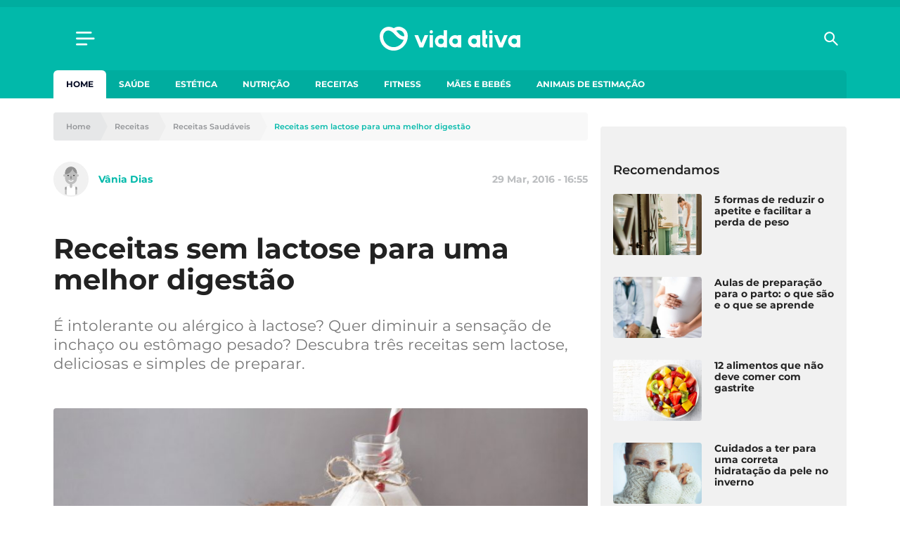

--- FILE ---
content_type: text/html; charset=UTF-8
request_url: https://www.vidaativa.pt/receitas-sem-lactose/
body_size: 23326
content:
<!DOCTYPE html>
<html lang="pt-PT">
    <head>
        <meta charset="UTF-8" />
        <meta http-equiv="X-UA-Compatible" content="IE=edge">
        <meta name="viewport" content="width=device-width, initial-scale=1.0">
        <meta name="theme-color" content="#01b9aa">

        <link crossorigin="anonymous" rel="shortcut icon" href="https://cdn.vidaativa.pt/production/app/themes/adc-theme/Resources/images/vida-ativa/favicon/frontoffice/favicon.ico">
        <link crossorigin="anonymous" rel="apple-touch-icon" sizes="180x180" href="https://cdn.vidaativa.pt/production/app/themes/adc-theme/Resources/images/vida-ativa/favicon/frontoffice/apple-touch-icon.png">
        <link crossorigin="anonymous" rel="icon" type="image/png" sizes="32x32" href="https://cdn.vidaativa.pt/production/app/themes/adc-theme/Resources/images/vida-ativa/favicon/frontoffice/favicon-32x32.png">
        <link crossorigin="anonymous" rel="icon" type="image/png" sizes="16x16" href="https://cdn.vidaativa.pt/production/app/themes/adc-theme/Resources/images/vida-ativa/favicon/frontoffice/favicon-16x16.png">
        <link rel="manifest" href="https://cdn.vidaativa.pt/production/app/themes/adc-theme/Resources/manifest/vida-ativa/site.webmanifest">
        <link rel="mask-icon" href="https://cdn.vidaativa.pt/production/app/themes/adc-theme/Resources/images/vida-ativa/favicon/frontoffice/safari-pinned-tab.svg" color="#01b9aa">
        <meta name="msapplication-TileColor" content="#BCBEC0">

                <script async='async' src='https://securepubads.g.doubleclick.net/tag/js/gpt.js'></script>
        <script>
            var googletag = googletag || {};
            googletag.cmd = googletag.cmd || [];

            var gptAdSlots = {};
        </script>
        
                <script async src="https://pagead2.googlesyndication.com/pagead/js/adsbygoogle.js"></script>
        
        <meta name='robots' content='index, follow, max-image-preview:large, max-snippet:-1, max-video-preview:-1' />

<!-- Google Tag Manager for WordPress by gtm4wp.com -->
<script data-cfasync="false" data-pagespeed-no-defer>
	var gtm4wp_datalayer_name = "dataLayer";
	var dataLayer = dataLayer || [];
</script>
<!-- End Google Tag Manager for WordPress by gtm4wp.com -->
	<!-- This site is optimized with the Yoast SEO plugin v24.3 - https://yoast.com/wordpress/plugins/seo/ -->
	<title>Receitas sem lactose para uma melhor digestão</title>
	<meta name="description" content="&Eacute; intolerante ou al&eacute;rgico &agrave; lactose? Quer diminuir a sensa&ccedil;&atilde;o de incha&ccedil;o ou est&ocirc;mago pesado? Descubra tr&ecirc;s receitas sem lactose, deliciosas e simples de preparar." />
	<link rel="canonical" href="https://www.vidaativa.pt/receitas-sem-lactose/" />
	<meta property="og:locale" content="pt_PT" />
	<meta property="og:type" content="article" />
	<meta property="og:title" content="Receitas sem lactose para uma melhor digestão" />
	<meta property="og:description" content="É intolerante ou alérgico à lactose? Quer diminuir a sensação de inchaço ou estômago pesado? Descubra três receitas sem lactose, deliciosas e simples de preparar." />
	<meta property="og:url" content="https://www.vidaativa.pt/receitas-sem-lactose/" />
	<meta property="og:site_name" content="Vida Ativa" />
	<meta property="article:publisher" content="https://www.facebook.com/vidaativa.lifestyle/" />
	<meta property="article:published_time" content="2016-03-29T19:55:00+00:00" />
	<meta property="article:modified_time" content="2019-11-21T19:08:54+00:00" />
	<meta property="og:image" content="https://cdn.vidaativa.pt/uploads/2019/11/receitas-sem-lactose.jpg" />
	<meta property="og:image:width" content="850" />
	<meta property="og:image:height" content="850" />
	<meta property="og:image:type" content="image/jpeg" />
	<meta name="author" content="Vânia Dias" />
	<meta name="twitter:card" content="summary_large_image" />
	<meta name="twitter:label1" content="Written by" />
	<meta name="twitter:data1" content="Vânia Dias" />
	<meta name="twitter:label2" content="Est. reading time" />
	<meta name="twitter:data2" content="3 minutos" />
	<meta property="article:section" content="Receitas Saudáveis" />
	<!-- / Yoast SEO plugin. -->


<script type='application/javascript'>console.log('PixelYourSite Free version 9.4.7.1');</script>
<link rel='dns-prefetch' href='//www.vidaativa.pt' />
<link rel='dns-prefetch' href='//cdn.vidaativa.pt' />
<!-- vidaativa.pt is managing ads with Advanced Ads --><script id="local-ready">
			window.advanced_ads_ready=function(e,a){a=a||"complete";var d=function(e){return"interactive"===a?"loading"!==e:"complete"===e};d(document.readyState)?e():document.addEventListener("readystatechange",(function(a){d(a.target.readyState)&&e()}),{once:"interactive"===a})},window.advanced_ads_ready_queue=window.advanced_ads_ready_queue||[];		</script>
		<link rel='stylesheet' id='editorskit-frontend-css' href='https://cdn.vidaativa.pt/production/app/plugins/block-options/build/style.build.css?ver=new' type='text/css' media='all' />
<style id='classic-theme-styles-inline-css' type='text/css'>
/*! This file is auto-generated */
.wp-block-button__link{color:#fff;background-color:#32373c;border-radius:9999px;box-shadow:none;text-decoration:none;padding:calc(.667em + 2px) calc(1.333em + 2px);font-size:1.125em}.wp-block-file__button{background:#32373c;color:#fff;text-decoration:none}
</style>
<style id='global-styles-inline-css' type='text/css'>
:root{--wp--preset--aspect-ratio--square: 1;--wp--preset--aspect-ratio--4-3: 4/3;--wp--preset--aspect-ratio--3-4: 3/4;--wp--preset--aspect-ratio--3-2: 3/2;--wp--preset--aspect-ratio--2-3: 2/3;--wp--preset--aspect-ratio--16-9: 16/9;--wp--preset--aspect-ratio--9-16: 9/16;--wp--preset--color--black: #000000;--wp--preset--color--cyan-bluish-gray: #abb8c3;--wp--preset--color--white: #ffffff;--wp--preset--color--pale-pink: #f78da7;--wp--preset--color--vivid-red: #cf2e2e;--wp--preset--color--luminous-vivid-orange: #ff6900;--wp--preset--color--luminous-vivid-amber: #fcb900;--wp--preset--color--light-green-cyan: #7bdcb5;--wp--preset--color--vivid-green-cyan: #00d084;--wp--preset--color--pale-cyan-blue: #8ed1fc;--wp--preset--color--vivid-cyan-blue: #0693e3;--wp--preset--color--vivid-purple: #9b51e0;--wp--preset--color--222222: #222222;--wp--preset--color--8-b-9-ba-3: #8B9BA3;--wp--preset--color--cccccc: #CCCCCC;--wp--preset--color--f-8-f-8-f-8: #F8F8F8;--wp--preset--color--ffffff: #FFFFFF;--wp--preset--color--0087-ff: #0087FF;--wp--preset--color--1-d-1-c-8-d: #1D1C8D;--wp--preset--color--e-6456-d: #E6456D;--wp--preset--gradient--vivid-cyan-blue-to-vivid-purple: linear-gradient(135deg,rgba(6,147,227,1) 0%,rgb(155,81,224) 100%);--wp--preset--gradient--light-green-cyan-to-vivid-green-cyan: linear-gradient(135deg,rgb(122,220,180) 0%,rgb(0,208,130) 100%);--wp--preset--gradient--luminous-vivid-amber-to-luminous-vivid-orange: linear-gradient(135deg,rgba(252,185,0,1) 0%,rgba(255,105,0,1) 100%);--wp--preset--gradient--luminous-vivid-orange-to-vivid-red: linear-gradient(135deg,rgba(255,105,0,1) 0%,rgb(207,46,46) 100%);--wp--preset--gradient--very-light-gray-to-cyan-bluish-gray: linear-gradient(135deg,rgb(238,238,238) 0%,rgb(169,184,195) 100%);--wp--preset--gradient--cool-to-warm-spectrum: linear-gradient(135deg,rgb(74,234,220) 0%,rgb(151,120,209) 20%,rgb(207,42,186) 40%,rgb(238,44,130) 60%,rgb(251,105,98) 80%,rgb(254,248,76) 100%);--wp--preset--gradient--blush-light-purple: linear-gradient(135deg,rgb(255,206,236) 0%,rgb(152,150,240) 100%);--wp--preset--gradient--blush-bordeaux: linear-gradient(135deg,rgb(254,205,165) 0%,rgb(254,45,45) 50%,rgb(107,0,62) 100%);--wp--preset--gradient--luminous-dusk: linear-gradient(135deg,rgb(255,203,112) 0%,rgb(199,81,192) 50%,rgb(65,88,208) 100%);--wp--preset--gradient--pale-ocean: linear-gradient(135deg,rgb(255,245,203) 0%,rgb(182,227,212) 50%,rgb(51,167,181) 100%);--wp--preset--gradient--electric-grass: linear-gradient(135deg,rgb(202,248,128) 0%,rgb(113,206,126) 100%);--wp--preset--gradient--midnight: linear-gradient(135deg,rgb(2,3,129) 0%,rgb(40,116,252) 100%);--wp--preset--font-size--small: 13px;--wp--preset--font-size--medium: 20px;--wp--preset--font-size--large: 36px;--wp--preset--font-size--x-large: 42px;--wp--preset--spacing--20: 0.44rem;--wp--preset--spacing--30: 0.67rem;--wp--preset--spacing--40: 1rem;--wp--preset--spacing--50: 1.5rem;--wp--preset--spacing--60: 2.25rem;--wp--preset--spacing--70: 3.38rem;--wp--preset--spacing--80: 5.06rem;--wp--preset--shadow--natural: 6px 6px 9px rgba(0, 0, 0, 0.2);--wp--preset--shadow--deep: 12px 12px 50px rgba(0, 0, 0, 0.4);--wp--preset--shadow--sharp: 6px 6px 0px rgba(0, 0, 0, 0.2);--wp--preset--shadow--outlined: 6px 6px 0px -3px rgba(255, 255, 255, 1), 6px 6px rgba(0, 0, 0, 1);--wp--preset--shadow--crisp: 6px 6px 0px rgba(0, 0, 0, 1);}:where(.is-layout-flex){gap: 0.5em;}:where(.is-layout-grid){gap: 0.5em;}body .is-layout-flex{display: flex;}.is-layout-flex{flex-wrap: wrap;align-items: center;}.is-layout-flex > :is(*, div){margin: 0;}body .is-layout-grid{display: grid;}.is-layout-grid > :is(*, div){margin: 0;}:where(.wp-block-columns.is-layout-flex){gap: 2em;}:where(.wp-block-columns.is-layout-grid){gap: 2em;}:where(.wp-block-post-template.is-layout-flex){gap: 1.25em;}:where(.wp-block-post-template.is-layout-grid){gap: 1.25em;}.has-black-color{color: var(--wp--preset--color--black) !important;}.has-cyan-bluish-gray-color{color: var(--wp--preset--color--cyan-bluish-gray) !important;}.has-white-color{color: var(--wp--preset--color--white) !important;}.has-pale-pink-color{color: var(--wp--preset--color--pale-pink) !important;}.has-vivid-red-color{color: var(--wp--preset--color--vivid-red) !important;}.has-luminous-vivid-orange-color{color: var(--wp--preset--color--luminous-vivid-orange) !important;}.has-luminous-vivid-amber-color{color: var(--wp--preset--color--luminous-vivid-amber) !important;}.has-light-green-cyan-color{color: var(--wp--preset--color--light-green-cyan) !important;}.has-vivid-green-cyan-color{color: var(--wp--preset--color--vivid-green-cyan) !important;}.has-pale-cyan-blue-color{color: var(--wp--preset--color--pale-cyan-blue) !important;}.has-vivid-cyan-blue-color{color: var(--wp--preset--color--vivid-cyan-blue) !important;}.has-vivid-purple-color{color: var(--wp--preset--color--vivid-purple) !important;}.has-black-background-color{background-color: var(--wp--preset--color--black) !important;}.has-cyan-bluish-gray-background-color{background-color: var(--wp--preset--color--cyan-bluish-gray) !important;}.has-white-background-color{background-color: var(--wp--preset--color--white) !important;}.has-pale-pink-background-color{background-color: var(--wp--preset--color--pale-pink) !important;}.has-vivid-red-background-color{background-color: var(--wp--preset--color--vivid-red) !important;}.has-luminous-vivid-orange-background-color{background-color: var(--wp--preset--color--luminous-vivid-orange) !important;}.has-luminous-vivid-amber-background-color{background-color: var(--wp--preset--color--luminous-vivid-amber) !important;}.has-light-green-cyan-background-color{background-color: var(--wp--preset--color--light-green-cyan) !important;}.has-vivid-green-cyan-background-color{background-color: var(--wp--preset--color--vivid-green-cyan) !important;}.has-pale-cyan-blue-background-color{background-color: var(--wp--preset--color--pale-cyan-blue) !important;}.has-vivid-cyan-blue-background-color{background-color: var(--wp--preset--color--vivid-cyan-blue) !important;}.has-vivid-purple-background-color{background-color: var(--wp--preset--color--vivid-purple) !important;}.has-black-border-color{border-color: var(--wp--preset--color--black) !important;}.has-cyan-bluish-gray-border-color{border-color: var(--wp--preset--color--cyan-bluish-gray) !important;}.has-white-border-color{border-color: var(--wp--preset--color--white) !important;}.has-pale-pink-border-color{border-color: var(--wp--preset--color--pale-pink) !important;}.has-vivid-red-border-color{border-color: var(--wp--preset--color--vivid-red) !important;}.has-luminous-vivid-orange-border-color{border-color: var(--wp--preset--color--luminous-vivid-orange) !important;}.has-luminous-vivid-amber-border-color{border-color: var(--wp--preset--color--luminous-vivid-amber) !important;}.has-light-green-cyan-border-color{border-color: var(--wp--preset--color--light-green-cyan) !important;}.has-vivid-green-cyan-border-color{border-color: var(--wp--preset--color--vivid-green-cyan) !important;}.has-pale-cyan-blue-border-color{border-color: var(--wp--preset--color--pale-cyan-blue) !important;}.has-vivid-cyan-blue-border-color{border-color: var(--wp--preset--color--vivid-cyan-blue) !important;}.has-vivid-purple-border-color{border-color: var(--wp--preset--color--vivid-purple) !important;}.has-vivid-cyan-blue-to-vivid-purple-gradient-background{background: var(--wp--preset--gradient--vivid-cyan-blue-to-vivid-purple) !important;}.has-light-green-cyan-to-vivid-green-cyan-gradient-background{background: var(--wp--preset--gradient--light-green-cyan-to-vivid-green-cyan) !important;}.has-luminous-vivid-amber-to-luminous-vivid-orange-gradient-background{background: var(--wp--preset--gradient--luminous-vivid-amber-to-luminous-vivid-orange) !important;}.has-luminous-vivid-orange-to-vivid-red-gradient-background{background: var(--wp--preset--gradient--luminous-vivid-orange-to-vivid-red) !important;}.has-very-light-gray-to-cyan-bluish-gray-gradient-background{background: var(--wp--preset--gradient--very-light-gray-to-cyan-bluish-gray) !important;}.has-cool-to-warm-spectrum-gradient-background{background: var(--wp--preset--gradient--cool-to-warm-spectrum) !important;}.has-blush-light-purple-gradient-background{background: var(--wp--preset--gradient--blush-light-purple) !important;}.has-blush-bordeaux-gradient-background{background: var(--wp--preset--gradient--blush-bordeaux) !important;}.has-luminous-dusk-gradient-background{background: var(--wp--preset--gradient--luminous-dusk) !important;}.has-pale-ocean-gradient-background{background: var(--wp--preset--gradient--pale-ocean) !important;}.has-electric-grass-gradient-background{background: var(--wp--preset--gradient--electric-grass) !important;}.has-midnight-gradient-background{background: var(--wp--preset--gradient--midnight) !important;}.has-small-font-size{font-size: var(--wp--preset--font-size--small) !important;}.has-medium-font-size{font-size: var(--wp--preset--font-size--medium) !important;}.has-large-font-size{font-size: var(--wp--preset--font-size--large) !important;}.has-x-large-font-size{font-size: var(--wp--preset--font-size--x-large) !important;}
:where(.wp-block-post-template.is-layout-flex){gap: 1.25em;}:where(.wp-block-post-template.is-layout-grid){gap: 1.25em;}
:where(.wp-block-columns.is-layout-flex){gap: 2em;}:where(.wp-block-columns.is-layout-grid){gap: 2em;}
:root :where(.wp-block-pullquote){font-size: 1.5em;line-height: 1.6;}
</style>
<link rel='stylesheet' id='juiz_sps_styles-css' href='https://cdn.vidaativa.pt/production/app/plugins/internal-plugins/juiz-social-post-sharer/skins/8/style.min.css?ver=2.3.3' type='text/css' media='all' />
<link rel='stylesheet' id='montserrat-font-css' href='https://cdn.vidaativa.pt/production/app/themes/adc-theme/Resources/fonts/Montserrat-300.400.400i.500.600.700.css' type='text/css' media='all' />
<link rel='stylesheet' id='theme-css-css' href='https://cdn.vidaativa.pt/production/app/themes/adc-theme/Build/css/theme-vida-ativa.3ce3c678f413aa9ae4a3.css' type='text/css' media='all' />
<script>window.gdprAppliesGlobally=true;if(!("cmp_id" in window)||window.cmp_id<1){window.cmp_id=0}if(!("cmp_cdid" in window)){window.cmp_cdid="cf0bddd8cbdc"}if(!("cmp_params" in window)){window.cmp_params=""}if(!("cmp_host" in window)){window.cmp_host="delivery.consentmanager.net"}if(!("cmp_cdn" in window)){window.cmp_cdn="cdn.consentmanager.net"}if(!("cmp_proto" in window)){window.cmp_proto="https:"}if(!("cmp_codesrc" in window)){window.cmp_codesrc="10"}window.cmp_getsupportedLangs=function(){var b=["DE","EN","FR","IT","NO","DA","FI","ES","PT","RO","BG","ET","EL","GA","HR","LV","LT","MT","NL","PL","SV","SK","SL","CS","HU","RU","SR","ZH","TR","UK","AR","BS"];if("cmp_customlanguages" in window){for(var a=0;a<window.cmp_customlanguages.length;a++){b.push(window.cmp_customlanguages[a].l.toUpperCase())}}return b};window.cmp_getRTLLangs=function(){var a=["AR"];if("cmp_customlanguages" in window){for(var b=0;b<window.cmp_customlanguages.length;b++){if("r" in window.cmp_customlanguages[b]&&window.cmp_customlanguages[b].r){a.push(window.cmp_customlanguages[b].l)}}}return a};window.cmp_getlang=function(j){if(typeof(j)!="boolean"){j=true}if(j&&typeof(cmp_getlang.usedlang)=="string"&&cmp_getlang.usedlang!==""){return cmp_getlang.usedlang}var g=window.cmp_getsupportedLangs();var c=[];var f=location.hash;var e=location.search;var a="languages" in navigator?navigator.languages:[];if(f.indexOf("cmplang=")!=-1){c.push(f.substr(f.indexOf("cmplang=")+8,2).toUpperCase())}else{if(e.indexOf("cmplang=")!=-1){c.push(e.substr(e.indexOf("cmplang=")+8,2).toUpperCase())}else{if("cmp_setlang" in window&&window.cmp_setlang!=""){c.push(window.cmp_setlang.toUpperCase())}else{if(a.length>0){for(var d=0;d<a.length;d++){c.push(a[d])}}}}}if("language" in navigator){c.push(navigator.language)}if("userLanguage" in navigator){c.push(navigator.userLanguage)}var h="";for(var d=0;d<c.length;d++){var b=c[d].toUpperCase();if(g.indexOf(b)!=-1){h=b;break}if(b.indexOf("-")!=-1){b=b.substr(0,2)}if(g.indexOf(b)!=-1){h=b;break}}if(h==""&&typeof(cmp_getlang.defaultlang)=="string"&&cmp_getlang.defaultlang!==""){return cmp_getlang.defaultlang}else{if(h==""){h="EN"}}h=h.toUpperCase();return h};(function(){var n=document;var p=n.getElementsByTagName;var q=window;var f="";var b="_en";if("cmp_getlang" in q){f=q.cmp_getlang().toLowerCase();if("cmp_customlanguages" in q){for(var h=0;h<q.cmp_customlanguages.length;h++){if(q.cmp_customlanguages[h].l.toUpperCase()==f.toUpperCase()){f="en";break}}}b="_"+f}function g(i,e){var t="";i+="=";var s=i.length;var d=location;if(d.hash.indexOf(i)!=-1){t=d.hash.substr(d.hash.indexOf(i)+s,9999)}else{if(d.search.indexOf(i)!=-1){t=d.search.substr(d.search.indexOf(i)+s,9999)}else{return e}}if(t.indexOf("&")!=-1){t=t.substr(0,t.indexOf("&"))}return t}var j=("cmp_proto" in q)?q.cmp_proto:"https:";if(j!="http:"&&j!="https:"){j="https:"}var k=("cmp_ref" in q)?q.cmp_ref:location.href;var r=n.createElement("script");r.setAttribute("data-cmp-ab","1");var c=g("cmpdesign","cmp_design" in q?q.cmp_design:"");var a=g("cmpregulationkey","cmp_regulationkey" in q?q.cmp_regulationkey:"");var o=g("cmpatt","cmp_att" in q?q.cmp_att:"");r.src=j+"//"+q.cmp_host+"/delivery/cmp.php?"+("cmp_id" in q&&q.cmp_id>0?"id="+q.cmp_id:"")+("cmp_cdid" in q?"&cdid="+q.cmp_cdid:"")+"&h="+encodeURIComponent(k)+(c!=""?"&cmpdesign="+encodeURIComponent(c):"")+(a!=""?"&cmpregulationkey="+encodeURIComponent(a):"")+(o!=""?"&cmpatt="+encodeURIComponent(o):"")+("cmp_params" in q?"&"+q.cmp_params:"")+(n.cookie.length>0?"&__cmpfcc=1":"")+"&l="+f.toLowerCase()+"&o="+(new Date()).getTime();r.type="text/javascript";r.async=true;if(n.currentScript&&n.currentScript.parentElement){n.currentScript.parentElement.appendChild(r)}else{if(n.body){n.body.appendChild(r)}else{var m=p("body");if(m.length==0){m=p("div")}if(m.length==0){m=p("span")}if(m.length==0){m=p("ins")}if(m.length==0){m=p("script")}if(m.length==0){m=p("head")}if(m.length>0){m[0].appendChild(r)}}}var r=n.createElement("script");r.src=j+"//"+q.cmp_cdn+"/delivery/js/cmp"+b+".min.js";r.type="text/javascript";r.setAttribute("data-cmp-ab","1");r.async=true;if(n.currentScript&&n.currentScript.parentElement){n.currentScript.parentElement.appendChild(r)}else{if(n.body){n.body.appendChild(r)}else{var m=p("body");if(m.length==0){m=p("div")}if(m.length==0){m=p("span")}if(m.length==0){m=p("ins")}if(m.length==0){m=p("script")}if(m.length==0){m=p("head")}if(m.length>0){m[0].appendChild(r)}}}})();window.cmp_addFrame=function(b){if(!window.frames[b]){if(document.body){var a=document.createElement("iframe");a.style.cssText="display:none";if("cmp_cdn" in window&&"cmp_ultrablocking" in window&&window.cmp_ultrablocking>0){a.src="//"+window.cmp_cdn+"/delivery/empty.html"}a.name=b;document.body.appendChild(a)}else{window.setTimeout(window.cmp_addFrame,10,b)}}};window.cmp_rc=function(h){var b=document.cookie;var f="";var d=0;while(b!=""&&d<100){d++;while(b.substr(0,1)==" "){b=b.substr(1,b.length)}var g=b.substring(0,b.indexOf("="));if(b.indexOf(";")!=-1){var c=b.substring(b.indexOf("=")+1,b.indexOf(";"))}else{var c=b.substr(b.indexOf("=")+1,b.length)}if(h==g){f=c}var e=b.indexOf(";")+1;if(e==0){e=b.length}b=b.substring(e,b.length)}return(f)};window.cmp_stub=function(){var a=arguments;__cmp.a=__cmp.a||[];if(!a.length){return __cmp.a}else{if(a[0]==="ping"){if(a[1]===2){a[2]({gdprApplies:gdprAppliesGlobally,cmpLoaded:false,cmpStatus:"stub",displayStatus:"hidden",apiVersion:"2.0",cmpId:31},true)}else{a[2](false,true)}}else{if(a[0]==="getUSPData"){a[2]({version:1,uspString:window.cmp_rc("")},true)}else{if(a[0]==="getTCData"){__cmp.a.push([].slice.apply(a))}else{if(a[0]==="addEventListener"||a[0]==="removeEventListener"){__cmp.a.push([].slice.apply(a))}else{if(a.length==4&&a[3]===false){a[2]({},false)}else{__cmp.a.push([].slice.apply(a))}}}}}}};window.cmp_gppstub=function(){var a=arguments;__gpp.q=__gpp.q||[];if(!a.length){return __gpp.q}var g=a[0];var f=a.length>1?a[1]:null;var e=a.length>2?a[2]:null;if(g==="ping"){return{gppVersion:"1.0",cmpStatus:"stub",cmpDisplayStatus:"hidden",apiSupport:["tcfeuv2","tcfva","usnat"],currentAPI:"",cmpId:31}}else{if(g==="addEventListener"){__gpp.e=__gpp.e||[];if(!("lastId" in __gpp)){__gpp.lastId=0}__gpp.lastId++;var c=__gpp.lastId;__gpp.e.push({id:c,callback:f});return{eventName:"listenerRegistered",listenerId:c,data:true,pingData:{gppVersion:"1.0",cmpStatus:"stub",cmpDisplayStatus:"hidden",apiSupport:[],currentAPI:"",cmpId:31}}}else{if(g==="removeEventListener"){var h=false;__gpp.e=__gpp.e||[];for(var d=0;d<__gpp.e.length;d++){if(__gpp.e[d].id==e){__gpp.e[d].splice(d,1);h=true;break}}return{eventName:"listenerRemoved",listenerId:e,data:h}}else{if(g==="hasSection"||g==="getSection"||g==="getField"||g==="getGPPString"){return null}else{__gpp.q.push([].slice.apply(a))}}}}};window.cmp_msghandler=function(d){var a=typeof d.data==="string";try{var c=a?JSON.parse(d.data):d.data}catch(f){var c=null}if(typeof(c)==="object"&&c!==null&&"__cmpCall" in c){var b=c.__cmpCall;window.__cmp(b.command,b.parameter,function(h,g){var e={__cmpReturn:{returnValue:h,success:g,callId:b.callId}};d.source.postMessage(a?JSON.stringify(e):e,"*")})}if(typeof(c)==="object"&&c!==null&&"__uspapiCall" in c){var b=c.__uspapiCall;window.__uspapi(b.command,b.version,function(h,g){var e={__uspapiReturn:{returnValue:h,success:g,callId:b.callId}};d.source.postMessage(a?JSON.stringify(e):e,"*")})}if(typeof(c)==="object"&&c!==null&&"__tcfapiCall" in c){var b=c.__tcfapiCall;window.__tcfapi(b.command,b.version,function(h,g){var e={__tcfapiReturn:{returnValue:h,success:g,callId:b.callId}};d.source.postMessage(a?JSON.stringify(e):e,"*")},b.parameter)}if(typeof(c)==="object"&&c!==null&&"__gppCall" in c){var b=c.__gppCall;window.__gpp(b.command,function(h,g){var e={__gppReturn:{returnValue:h,success:g,callId:b.callId}};d.source.postMessage(a?JSON.stringify(e):e,"*")},b.parameter,"version" in b?b.version:1)}};window.cmp_setStub=function(a){if(!(a in window)||(typeof(window[a])!=="function"&&typeof(window[a])!=="object"&&(typeof(window[a])==="undefined"||window[a]!==null))){window[a]=window.cmp_stub;window[a].msgHandler=window.cmp_msghandler;window.addEventListener("message",window.cmp_msghandler,false)}};window.cmp_setGppStub=function(a){if(!(a in window)||(typeof(window[a])!=="function"&&typeof(window[a])!=="object"&&(typeof(window[a])==="undefined"||window[a]!==null))){window[a]=window.cmp_gppstub;window[a].msgHandler=window.cmp_msghandler;window.addEventListener("message",window.cmp_msghandler,false)}};window.cmp_addFrame("__cmpLocator");if(!("cmp_disableusp" in window)||!window.cmp_disableusp){window.cmp_addFrame("__uspapiLocator")}if(!("cmp_disabletcf" in window)||!window.cmp_disabletcf){window.cmp_addFrame("__tcfapiLocator")}if(!("cmp_disablegpp" in window)||!window.cmp_disablegpp){window.cmp_addFrame("__gppLocator")}window.cmp_setStub("__cmp");if(!("cmp_disabletcf" in window)||!window.cmp_disabletcf){window.cmp_setStub("__tcfapi")}if(!("cmp_disableusp" in window)||!window.cmp_disableusp){window.cmp_setStub("__uspapi")}if(!("cmp_disablegpp" in window)||!window.cmp_disablegpp){window.cmp_setGppStub("__gpp")};</script><script type="text/javascript" src="https://cdn.vidaativa.pt/production/app/themes/adc-theme/Resources/javascript/extra/jquery/jquery.js" id="jquery-js"></script>
<script type="text/javascript" id="advanced-ads-advanced-js-js-extra">
/* <![CDATA[ */
var advads_options = {"blog_id":"1","privacy":{"consent-method":"custom","custom-cookie-name":"","custom-cookie-value":"","show-non-personalized-adsense":"on","enabled":false,"state":"not_needed"}};
/* ]]> */
</script>
<script type="text/javascript" src="https://cdn.vidaativa.pt/production/app/plugins/advanced-ads/public/assets/js/advanced.min.js?ver=1.56.1" id="advanced-ads-advanced-js-js"></script>
<script type="text/javascript" id="advanced_ads_pro/visitor_conditions-js-extra">
/* <![CDATA[ */
var advanced_ads_pro_visitor_conditions = {"referrer_cookie_name":"advanced_ads_pro_visitor_referrer","referrer_exdays":"365","page_impr_cookie_name":"advanced_ads_page_impressions","page_impr_exdays":"3650"};
/* ]]> */
</script>
<script type="text/javascript" src="https://cdn.vidaativa.pt/production/app/plugins/internal-plugins/advanced-ads-pro/modules/advanced-visitor-conditions/inc/conditions.min.js?ver=2.21.2" id="advanced_ads_pro/visitor_conditions-js"></script>
<script type="text/javascript" src="https://cdn.vidaativa.pt/production/app/plugins/pixelyoursite/dist/scripts/jquery.bind-first-0.2.3.min.js" id="jquery-bind-first-js"></script>
<script type="text/javascript" src="https://cdn.vidaativa.pt/production/app/plugins/pixelyoursite/dist/scripts/js.cookie-2.1.3.min.js?ver=2.1.3" id="js-cookie-pys-js"></script>
<script type="text/javascript" id="pys-js-extra">
/* <![CDATA[ */
var pysOptions = {"staticEvents":[],"dynamicEvents":[],"triggerEvents":[],"triggerEventTypes":[],"debug":"","siteUrl":"https:\/\/www.vidaativa.pt\/adc-wp","ajaxUrl":"https:\/\/www.vidaativa.pt\/adc-wp\/wp-admin\/admin-ajax.php","ajax_event":"ef8ef476ce","enable_remove_download_url_param":"1","cookie_duration":"7","last_visit_duration":"60","enable_success_send_form":"","ajaxForServerEvent":"1","send_external_id":"1","external_id_expire":"180","gdpr":{"ajax_enabled":false,"all_disabled_by_api":false,"facebook_disabled_by_api":false,"analytics_disabled_by_api":false,"google_ads_disabled_by_api":false,"pinterest_disabled_by_api":false,"bing_disabled_by_api":false,"externalID_disabled_by_api":false,"facebook_prior_consent_enabled":true,"analytics_prior_consent_enabled":true,"google_ads_prior_consent_enabled":null,"pinterest_prior_consent_enabled":true,"bing_prior_consent_enabled":true,"cookiebot_integration_enabled":false,"cookiebot_facebook_consent_category":"marketing","cookiebot_analytics_consent_category":"statistics","cookiebot_tiktok_consent_category":"marketing","cookiebot_google_ads_consent_category":null,"cookiebot_pinterest_consent_category":"marketing","cookiebot_bing_consent_category":"marketing","consent_magic_integration_enabled":false,"real_cookie_banner_integration_enabled":false,"cookie_notice_integration_enabled":false,"cookie_law_info_integration_enabled":false},"cookie":{"disabled_all_cookie":false,"disabled_advanced_form_data_cookie":false,"disabled_landing_page_cookie":false,"disabled_first_visit_cookie":false,"disabled_trafficsource_cookie":false,"disabled_utmTerms_cookie":false,"disabled_utmId_cookie":false},"woo":{"enabled":false},"edd":{"enabled":false}};
/* ]]> */
</script>
<script type="text/javascript" src="https://cdn.vidaativa.pt/production/app/plugins/pixelyoursite/dist/scripts/public.js?ver=9.4.7.1" id="pys-js"></script>

<script type="text/javascript">window.ccb_nonces = {"ccb_paypal":"50992a708f","ccb_stripe":"1a278d8214","ccb_contact_form":"6446a1425f","ccb_woo_checkout":"d09f5bd489","ccb_add_order":"5237a5aa94","ccb_orders":"526fddb0ea","ccb_update_order":"4545831d72","ccb_send_invoice":"6e21b5c272","ccb_get_invoice":"e4a0b6b078"};</script>
<!-- Google Tag Manager for WordPress by gtm4wp.com -->
<!-- GTM Container placement set to automatic -->
<script data-cfasync="false" data-pagespeed-no-defer>
	var dataLayer_content = {"pageTitle":"Receitas sem lactose para uma melhor digestão","pagePostType":"post","pagePostType2":"single-post","pageCategory":["receitas-saudaveis"],"pagePostAuthorID":79,"pagePostAuthor":"Vânia Dias","pagePostDate":"2016-03-29","pagePostDateYear":2016,"pagePostDateMonth":3,"pagePostDateDay":29,"pagePostDateDayName":"Terça-feira","pagePostDateHour":16,"pagePostDateMinute":55,"pagePostDateIso":"2016-03-29T16:55:00+01:00","pagePostDateUnix":1459270500,"postID":12581,"pageMainCategory":"receitas-saudaveis","pageSuperCategory":"receitas"};
	dataLayer.push( dataLayer_content );
</script>
<script data-cfasync="false">
(function(w,d,s,l,i){w[l]=w[l]||[];w[l].push({'gtm.start':
new Date().getTime(),event:'gtm.js'});var f=d.getElementsByTagName(s)[0],
j=d.createElement(s),dl=l!='dataLayer'?'&l='+l:'';j.async=true;j.src=
'//www.googletagmanager.com/gtm.js?id='+i+dl;f.parentNode.insertBefore(j,f);
})(window,document,'script','dataLayer','GTM-KQCWSTM');
</script>
<!-- End Google Tag Manager for WordPress by gtm4wp.com --><script>advads_items = { conditions: {}, display_callbacks: {}, display_effect_callbacks: {}, hide_callbacks: {}, backgrounds: {}, effect_durations: {}, close_functions: {}, showed: [] };</script><style type="text/css" id="local-layer-custom-css"></style><script type="text/javascript">
		var advadsCfpQueue = [];
		var advadsCfpAd = function( adID ){
			if ( 'undefined' == typeof advadsProCfp ) { advadsCfpQueue.push( adID ) } else { advadsProCfp.addElement( adID ) }
		};
		</script>
		<script type='application/javascript'>console.warn('PixelYourSite: no pixel configured.');</script>
<script>
    showPurposes(0);

    function showPurposes(count) {
        setTimeout(function () {
            let settingsButton = document.getElementsByClassName("cmpboxbtncustom")[0];
    
            /*even though we are registering on the correct cmp event, sometimes the button is not yet rendered
            so needed to implement a "keep trying" mechanism*/
            if (!settingsButton && count < 20) {
                return showPurposes(count + 1);
            }
			
			if (!settingsButton) {
                return;
            }
            
            /*change settings button onclick event to show the purposes div,
            change button text and change onclick code to save choices*/
            settingsButton.onclick = function () {
                let purposesDiv = document.getElementsByClassName("cmpboxwelcomeprps")[0];
    
                if(purposesDiv){
                    purposesDiv.setAttribute("style", "display: block !important");
                }
    
                settingsButton.text = "Guardar";
    
                //change onclick code to what a save button does
                settingsButton.onclick = function () {
                    window.cmpmngr.setConsentViaBtn(2);
                    return false
                }
            }
        }, 100);
    }
</script>

                                            <meta name="adc-object-id" content="12581" />
            
        
            <script type="application/ld+json">
        {
            "@context": "http://schema.org",
            "@type": "BreadcrumbList",
            "itemListElement": [
                                        {
        "@type": "ListItem",
        "position": 1,
        "name": "Home",
        "item": "https://www.vidaativa.pt"
    }

                    ,                                        {
        "@type": "ListItem",
        "position": 2,
        "name": "Receitas",
        "item": "https://www.vidaativa.pt/receitas/"
    }

                    ,                                        {
        "@type": "ListItem",
        "position": 3,
        "name": "Receitas Saudáveis",
        "item": "https://www.vidaativa.pt/receitas/receitas-saudaveis/"
    }

                    ,                                        {
        "@type": "ListItem",
        "position": 4,
        "name": "Receitas sem lactose para uma melhor digestão",
        "item": "https://www.vidaativa.pt/receitas-sem-lactose/"
    }

                                                ]
        }
    </script>


                <script type="application/ld+json">
        {
            "@context": "http:\/\/schema.org",
            "@type": "Article",
            "headline": "Receitas sem lactose para uma melhor digestão",
                    "alternativeHeadline": "&amp;Eacute; intolerante ou al&amp;eacute;rgico &amp;agrave; lactose? Quer diminuir a sensa&amp;ccedil;&amp;atilde;o de incha&amp;ccedil;o ou est&amp;ocirc;mago pesado? Descubra tr&amp;ecirc;s receitas sem lactose, deliciosas e simples de preparar.",
                    "image": "https://cdn.vidaativa.pt/uploads/2019/11/receitas-sem-lactose-850x514.jpg",
            "author": "Vânia Dias",
            "editor": "Vida Ativa",
                    "genre": "Receitas Saudáveis",
                            "wordcount": "870",
            "publisher":     {
        "@type": "Organization",
        "name": "Vida Ativa",
        "url": "https://www.vidaativa.pt",
        "logo": {
            "@type": "ImageObject",
            "url": "https://cdn.vidaativa.pt/production/app/themes/adc-theme/Resources/images/vida-ativa/structured-data/company-logo.png"
        }
                , "sameAs": [
            "https://www.facebook.com/vidaativa.lifestyle/","https://www.instagram.com/vida.ativa/","https://www.pinterest.pt/vidaativa/","https://www.youtube.com/channel/UCHI4KLmvs7OaRUl_tCqg7aw"
        ]
            }
,
            "mainEntityOfPage": "https://www.vidaativa.pt/receitas-sem-lactose/",
            "url": "https://www.vidaativa.pt/receitas-sem-lactose/",
            "datePublished": "2016-03-29",
            "dateCreated": "2016-03-29",
            "dateModified": "2019-11-21",
                                "articleBody": "Há várias pessoas que estão a eliminar a lactose da sua alimentação por acreditarem que esta desencadeia um processo inflamatório no organismo.A intolerância à lactose é&amp;nbsp;uma incapacidade que o nosso organismo tem em digerir o açúcar (lactose) que se encontra no leite e derivados.&amp;nbsp;Isto acontece quando o nosso organismo não produz a quantidade devida de lactase, enzima que fraciona a lactose nos seus componentes mais simples, e que ajuda assim à sua absorção pela corrente sanguínea.&amp;nbsp;As queixas passam pela “sensação” de estômago pesado ou ainda algum inchaço. E, por intolerância ou alergia, a lactose é abolida da alimentação.&amp;nbsp;No entanto, no mercado, há cada vez mais opções de produtos sem lactose que podem ser utilizados&amp;nbsp;na confeção dos seus pratos.&amp;nbsp;Hoje, deixamos-lhe algumas receitas sem lactose&amp;nbsp;que não vão criar problemas na sua digestão.&amp;nbsp;&amp;nbsp;3 Receitas sem lactose&amp;nbsp;&amp;nbsp;1. Massa salteada com cogumelosEsta é uma receita sem lactose súper fácil de fazer e que não vai causar problemas na sua digestão. Ao saltear e ao não incluir natas na sua confeção, a lactose deixa de ser preocupação.- Ingredientes -&amp;nbsp;&amp;nbsp;Obtenha um Plano Alimentar PersonalizadoPerca peso de forma saudável e não o volte a ganhar!  Fale já com a nutricionista online!1 cebola&amp;nbsp;2 dentes de alho2 colheres de azeite3 cenouras50 gramas de cogumelos2 ovos2 colheres de sopa de molho&amp;nbsp;de soja&amp;nbsp;250 gramas de massa sem glúten- Modo de preparação –&amp;nbsp;&amp;nbsp;Num wok, coloque o azeite, a cebola e os alhos laminados. Deixe alourar.Depois de laminar as cenouras, acrescente-as.&amp;nbsp;Depois de previamente demolhados, corte os cogumelos aos bocadinhos e coloque-os no wok.&amp;nbsp;Bata os ovos inteiros e reserve. Coza a massa separadamente e reserve.&amp;nbsp;Depois de escorrer a massa, mistura-a no wok, envolvendo bem todo o preparado.Tempere com o molho de soja.&amp;nbsp;&amp;nbsp;&amp;nbsp;2. Mousse de ananás&amp;nbsp;Esta mousse não contém&amp;nbsp;lactose e&amp;nbsp;contém um fruto com uma enzima chamada bromelina que facilita processo de&amp;nbsp;digestão. Experimente esta mousse de ananás.&amp;nbsp;- Ingredientes –&amp;nbsp;&amp;nbsp;1 ananás250 gramas de iogurte de soja de coco sem adição de açúcar&amp;nbsp;1 colher de linhaça1 colher de coco raladocanela&amp;nbsp;- Modo de preparação –&amp;nbsp;Descascar e partir o ananás em cubos.Misturar o iogurte com o ananás, a linhaça e o coco.Reduzir com a varinha até obter a consistência de uma mousse.&amp;nbsp;Colocar no frigorífico. &amp;nbsp;Antes de servir, polvilhar com um pouco de canela.&amp;nbsp;&amp;nbsp;&amp;nbsp;3. Mousse de cacau&amp;nbsp;- Ingredientes –&amp;nbsp;&amp;nbsp;3 abacates pequenos maduroscacau em pó&amp;nbsp;2 colheres de óleo de coco2 colheres de mel1 pitada de salamêndoas laminadas&amp;nbsp;- Modo de preparação -&amp;nbsp;&amp;nbsp;Misturar o abacate, com o cacau em pó, o óleo de coco, o mel e a pitada de sal até obter uma mistura homogénea.&amp;nbsp;Colocar com tacinhas e deixar no frigorífico durante duas a três horas.&amp;nbsp;Antes de servir, polvilhar com amêndoa laminada.&amp;nbsp;Estas 3 opções de receitas sem lactose não vão dificultar a sua&amp;nbsp;digestão e são opções igualmente saudáveis para uma boa gestão de peso!&amp;nbsp;&amp;nbsp;Obtenha aqui um plano alimentar personalizado !Veja também:Intolerância à lactose: o que é e como contornarTeste de intolerância alimentar: são fiáveis ou apenas um negócio?7 Receitas sem glúten6 Sumos detox que ajudam a desincharO papel da lactose no nosso organismo"
        }
    </script>


    
    
    
    

            </head>

        <body class="post-template-default single single-post postid-12581 single-format-standard aa-prefix-local- l-body  p-post top-ad-hidden">

        
                    <header class="wp-block-adc-header">
    <div class="r-out-of-page-publicity ">
        <div class="r-out-of-page-publicity-header">
            <div class="r-out-of-page-publicity-header-logo">
                <svg xmlns="http://www.w3.org/2000/svg" viewBox="0 0 453.54 76.77">
    <title>VA20_Logo_Green</title>
    <path fill="#01B9AA" d="M156.44,27l-16.3,39.38h-11.7L112.15,27h11.7l10.44,25.23L144.73,27Z"/>
    <path fill="#01B9AA"
          d="M160.89,66.34V27H171.7v39.3Zm.13-50a5.34,5.34,0,1,1,5.34,5.34A5.34,5.34,0,0,1,161,16.38Z"/>
    <path fill="#01B9AA"
          d="M217.32,11v55.3H206.51V64.22a19.68,19.68,0,1,1,0-35.13V11ZM206.51,46.66a8.86,8.86,0,1,0-8.86,8.86A8.87,8.87,0,0,0,206.51,46.66Z"/>
    <path fill="#01B9AA"
          d="M262.93,27V66.34H252.11V64.22a19.67,19.67,0,1,1,0-35.13V27ZM243.25,55.52a8.86,8.86,0,1,0-8.69-10.64,8.87,8.87,0,0,0,8.69,10.64Z"/>
    <path fill="#01B9AA"
          d="M324.11,27V66.33H313.29V64.22a19.68,19.68,0,1,1,0-35.13V27ZM304.43,55.52a8.86,8.86,0,1,0-8.69-10.64,8.87,8.87,0,0,0,8.69,10.64Z"/>
    <path fill="#01B9AA"
          d="M341.85,37.77V55.49H347V66.3h-5.4A10.59,10.59,0,0,1,331,55.72V11h10.82V27H347V37.77Z"/>
    <path fill="#01B9AA"
          d="M353.29,66.33V27H364.1v39.3Zm.07-49.95a5.34,5.34,0,1,1,5.34,5.34A5.34,5.34,0,0,1,353.36,16.38Z"/>
    <path fill="#01B9AA" d="M412.86,27,396.57,66.33h-11.7L368.58,27h11.7l10.44,25.24L401.16,27Z"/>
    <path fill="#01B9AA"
          d="M453.54,27V66.33H442.73V64.22a19.68,19.68,0,1,1,0-35.13V27ZM433.87,55.52a8.87,8.87,0,1,0-8.69-10.65,8.88,8.88,0,0,0,8.69,10.65Z"/>
    <path fill="#01B9AA"
          d="M90.61,29.64v-.16A29.46,29.46,0,0,0,45.33,4.61,29.38,29.38,0,0,0,29.48,0C13,0,0,13.4,0,30.51v1a45.35,45.35,0,0,0,45.3,45.3c24.48,0,45.17-21.45,45.3-46.89h0v-.24Zm-11.23-.16v.21c0,.23,0,.45,0,.68-3.65.61-11.21-.14-21.11-11.85-1.68-2-3.38-3.8-5.08-5.46A18.25,18.25,0,0,1,79.38,29.48ZM45.3,65.54A34.12,34.12,0,0,1,11.23,31.47v-1A19.62,19.62,0,0,1,17.8,15.59l0,0c.19-.17.41-.32.61-.48a15.38,15.38,0,0,1,9.15-3.19h.05c6.74,0,14.36,4.8,22,13.88,10.86,12.84,20.67,16,27.63,16C72.46,55.47,59.76,65.54,45.3,65.54Z"/>
</svg>

            </div>
            <button class="c-button r-out-of-page-publicity-header-button">
                <span class="r-out-of-page-publicity-header-button-desktop">Continuar para Vida Ativa</span>
                <span class="r-out-of-page-publicity-header-button-mobile">Continuar</span>
            </button>
        </div>
        <div class="r-out-of-page-publicity-content">
            
        </div>
    </div>
    <div class="r-floating-bar r-floating-bar-top r-floating-bar-visible">
        <div class="r-top-publicity-wrapper">
            <div class="r-top-publicity">
                <div id="web-top-page-ad-container">
                    
                </div>
            </div>
        </div>
        <div id="header-bar" class="wp-block-adc-header-nav-wrapper">
            <nav class="wp-block-adc-header-nav">
                <div class="wp-block-adc-header-bar">
                    <div id="js-menu-toggle-btn" class="wp-block-adc-header-bar-icon">
                        <span class="wp-block-adc-header-bar-icon-image wp-block-adc-header-bar-icon-image-open">
                            <svg xmlns="http://www.w3.org/2000/svg" viewBox="-425 0 60 60">
  <g id="Symbol_12_1" data-name="Symbol 12 – 1" transform="translate(-425)">
    <g id="Group_48" data-name="Group 48" transform="translate(12.8 15.1)">
      <path id="Path_34" data-name="Path 34" d="M5.6,7.7H25.3a1.367,1.367,0,0,0,1.4-1.4,1.43,1.43,0,0,0-1.4-1.4H5.6A1.367,1.367,0,0,0,4.2,6.3,1.367,1.367,0,0,0,5.6,7.7Z"/>
      <path id="Path_35" data-name="Path 35" d="M19.1,21.7H5.6a1.4,1.4,0,1,0,0,2.8H19.1a1.367,1.367,0,0,0,1.4-1.4A1.43,1.43,0,0,0,19.1,21.7Z"/>
      <path id="Path_36" data-name="Path 36" d="M29.4,13.3H5.6a1.4,1.4,0,1,0,0,2.8H29.4a1.4,1.4,0,0,0,0-2.8Z"/>
    </g>
  </g>
</svg>

                        </span>
                        <span class="wp-block-adc-header-bar-icon-image wp-block-adc-header-bar-icon-image-close">
                            <svg id="Symbol_13_1" data-name="Symbol 13 – 1" xmlns="http://www.w3.org/2000/svg" viewBox="0 0 60 60">
  <path id="Path_88" data-name="Path 88" d="M137.1,191.1l8.9-8.9a1.519,1.519,0,0,0,0-2,1.417,1.417,0,0,0-2,0l-8.9,8.9-8.9-8.9a1.519,1.519,0,0,0-2,0,1.417,1.417,0,0,0,0,2l8.9,8.9-8.9,8.9a1.519,1.519,0,0,0,0,2,1.45,1.45,0,0,0,2,0l8.9-8.9L144,202a1.45,1.45,0,0,0,2,0,1.519,1.519,0,0,0,0-2Z" transform="translate(-104.787 -160.787)"/>
</svg>

                        </span>
                    </div>
                    <a class="wp-block-adc-header-bar-logo" aria-label="home" href="/">
                        <h1>
                            <svg xmlns="http://www.w3.org/2000/svg" viewBox="0 0 453.54 76.77">
    <title>VA20_Logo_Green</title>
    <path fill="#01B9AA" d="M156.44,27l-16.3,39.38h-11.7L112.15,27h11.7l10.44,25.23L144.73,27Z"/>
    <path fill="#01B9AA"
          d="M160.89,66.34V27H171.7v39.3Zm.13-50a5.34,5.34,0,1,1,5.34,5.34A5.34,5.34,0,0,1,161,16.38Z"/>
    <path fill="#01B9AA"
          d="M217.32,11v55.3H206.51V64.22a19.68,19.68,0,1,1,0-35.13V11ZM206.51,46.66a8.86,8.86,0,1,0-8.86,8.86A8.87,8.87,0,0,0,206.51,46.66Z"/>
    <path fill="#01B9AA"
          d="M262.93,27V66.34H252.11V64.22a19.67,19.67,0,1,1,0-35.13V27ZM243.25,55.52a8.86,8.86,0,1,0-8.69-10.64,8.87,8.87,0,0,0,8.69,10.64Z"/>
    <path fill="#01B9AA"
          d="M324.11,27V66.33H313.29V64.22a19.68,19.68,0,1,1,0-35.13V27ZM304.43,55.52a8.86,8.86,0,1,0-8.69-10.64,8.87,8.87,0,0,0,8.69,10.64Z"/>
    <path fill="#01B9AA"
          d="M341.85,37.77V55.49H347V66.3h-5.4A10.59,10.59,0,0,1,331,55.72V11h10.82V27H347V37.77Z"/>
    <path fill="#01B9AA"
          d="M353.29,66.33V27H364.1v39.3Zm.07-49.95a5.34,5.34,0,1,1,5.34,5.34A5.34,5.34,0,0,1,353.36,16.38Z"/>
    <path fill="#01B9AA" d="M412.86,27,396.57,66.33h-11.7L368.58,27h11.7l10.44,25.24L401.16,27Z"/>
    <path fill="#01B9AA"
          d="M453.54,27V66.33H442.73V64.22a19.68,19.68,0,1,1,0-35.13V27ZM433.87,55.52a8.87,8.87,0,1,0-8.69-10.65,8.88,8.88,0,0,0,8.69,10.65Z"/>
    <path fill="#01B9AA"
          d="M90.61,29.64v-.16A29.46,29.46,0,0,0,45.33,4.61,29.38,29.38,0,0,0,29.48,0C13,0,0,13.4,0,30.51v1a45.35,45.35,0,0,0,45.3,45.3c24.48,0,45.17-21.45,45.3-46.89h0v-.24Zm-11.23-.16v.21c0,.23,0,.45,0,.68-3.65.61-11.21-.14-21.11-11.85-1.68-2-3.38-3.8-5.08-5.46A18.25,18.25,0,0,1,79.38,29.48ZM45.3,65.54A34.12,34.12,0,0,1,11.23,31.47v-1A19.62,19.62,0,0,1,17.8,15.59l0,0c.19-.17.41-.32.61-.48a15.38,15.38,0,0,1,9.15-3.19h.05c6.74,0,14.36,4.8,22,13.88,10.86,12.84,20.67,16,27.63,16C72.46,55.47,59.76,65.54,45.3,65.54Z"/>
</svg>

                        </h1>
                    </a>
                    <form action="/pesquisa" class="wp-block-adc-header-bar-search r-search-widget">
                        <input class="r-search-widget-input" type="text" name="find" placeholder="O que procura?"/>
                        <button class="r-search-widget-button" aria-label="search">
                            <span class="r-search-widget-button-icon">
                                <svg xmlns="http://www.w3.org/2000/svg" viewBox="0 0 60 60">
    <path d="M42.89,40.91l-8-7.95a10.18,10.18,0,1,0-2,2l7.95,8a1.4,1.4,0,0,0,2-2Zm-16-6.71a7.35,7.35,0,1,1,7.35-7.35A7.36,7.36,0,0,1,26.85,34.2Z"/>
</svg>
                            </span>
                        </button>
                    </form>
                </div>
                <div class="wp-block-adc-header-main-nav">
                    <ul class="wp-block-adc-header-main-nav-menu">
                        <li class="wp-block-adc-header-main-nav-menu-item wp-block-adc-header-main-nav-menu-item-active">
                            <a class="wp-block-adc-header-main-nav-menu-link c-link" href="/">
                                Home
                            </a>
                        </li>
                                                <li class="wp-block-adc-header-main-nav-menu-item ">
                            <a class="wp-block-adc-header-main-nav-menu-link c-link" href="/saude/" data-category="saude">
                                Saúde
                            </a>
                                                            <ul class="wp-block-adc-header-main-nav-dropdown">
                                                                            <li class="wp-block-adc-header-main-nav-dropdown-item ">
                                            <a class="wp-block-adc-header-main-nav-dropdown-link c-link" href="/saude/bem-estar/">
                                                Bem-Estar
                                            </a>
                                        </li>
                                                                            <li class="wp-block-adc-header-main-nav-dropdown-item ">
                                            <a class="wp-block-adc-header-main-nav-dropdown-link c-link" href="/saude/clinica-geral/">
                                                Clínica Geral
                                            </a>
                                        </li>
                                                                            <li class="wp-block-adc-header-main-nav-dropdown-item ">
                                            <a class="wp-block-adc-header-main-nav-dropdown-link c-link" href="/saude/dicas-pic/">
                                                Dicas PIC
                                            </a>
                                        </li>
                                                                            <li class="wp-block-adc-header-main-nav-dropdown-item ">
                                            <a class="wp-block-adc-header-main-nav-dropdown-link c-link" href="/saude/patologias/">
                                                Patologias
                                            </a>
                                        </li>
                                                                            <li class="wp-block-adc-header-main-nav-dropdown-item ">
                                            <a class="wp-block-adc-header-main-nav-dropdown-link c-link" href="/saude/relacoes-e-sexualidade/">
                                                Relações e Sexualidade
                                            </a>
                                        </li>
                                                                            <li class="wp-block-adc-header-main-nav-dropdown-item ">
                                            <a class="wp-block-adc-header-main-nav-dropdown-link c-link" href="/saude/saude-mental/">
                                                Saúde Mental
                                            </a>
                                        </li>
                                                                    </ul>
                                                                            <li class="wp-block-adc-header-main-nav-menu-item ">
                            <a class="wp-block-adc-header-main-nav-menu-link c-link" href="/estetica/" data-category="estetica">
                                Estética
                            </a>
                                                                            <li class="wp-block-adc-header-main-nav-menu-item ">
                            <a class="wp-block-adc-header-main-nav-menu-link c-link" href="/nutricao-alimentacao/" data-category="nutricao-alimentacao">
                                Nutrição
                            </a>
                                                            <ul class="wp-block-adc-header-main-nav-dropdown">
                                                                            <li class="wp-block-adc-header-main-nav-dropdown-item ">
                                            <a class="wp-block-adc-header-main-nav-dropdown-link c-link" href="/nutricao-alimentacao/alergias-e-intolerancias-alimentares/">
                                                Alergias e Intolerâncias Alimentares
                                            </a>
                                        </li>
                                                                            <li class="wp-block-adc-header-main-nav-dropdown-item ">
                                            <a class="wp-block-adc-header-main-nav-dropdown-link c-link" href="/nutricao-alimentacao/alimentos/">
                                                Alimentação Saudável
                                            </a>
                                        </li>
                                                                            <li class="wp-block-adc-header-main-nav-dropdown-item ">
                                            <a class="wp-block-adc-header-main-nav-dropdown-link c-link" href="/nutricao-alimentacao/gestao-de-peso/">
                                                Gestão de Peso
                                            </a>
                                        </li>
                                                                    </ul>
                                                                            <li class="wp-block-adc-header-main-nav-menu-item ">
                            <a class="wp-block-adc-header-main-nav-menu-link c-link" href="/receitas/" data-category="receitas">
                                Receitas
                            </a>
                                                            <ul class="wp-block-adc-header-main-nav-dropdown">
                                                                            <li class="wp-block-adc-header-main-nav-dropdown-item ">
                                            <a class="wp-block-adc-header-main-nav-dropdown-link c-link" href="/receitas/doces-e-sobremesas/">
                                                Doces e Sobremesas
                                            </a>
                                        </li>
                                                                            <li class="wp-block-adc-header-main-nav-dropdown-item ">
                                            <a class="wp-block-adc-header-main-nav-dropdown-link c-link" href="/receitas/receitas-almoco-jantar/">
                                                Receitas Almoço e Jantar
                                            </a>
                                        </li>
                                                                            <li class="wp-block-adc-header-main-nav-dropdown-item ">
                                            <a class="wp-block-adc-header-main-nav-dropdown-link c-link" href="/receitas/receitas-saudaveis/">
                                                Receitas Saudáveis
                                            </a>
                                        </li>
                                                                            <li class="wp-block-adc-header-main-nav-dropdown-item ">
                                            <a class="wp-block-adc-header-main-nav-dropdown-link c-link" href="/receitas/receitas-sem-gluten/">
                                                Receitas sem Glúten
                                            </a>
                                        </li>
                                                                            <li class="wp-block-adc-header-main-nav-dropdown-item ">
                                            <a class="wp-block-adc-header-main-nav-dropdown-link c-link" href="/receitas/receitas-vegetarianas/">
                                                Receitas Vegetarianas
                                            </a>
                                        </li>
                                                                            <li class="wp-block-adc-header-main-nav-dropdown-item ">
                                            <a class="wp-block-adc-header-main-nav-dropdown-link c-link" href="/receitas/snacks/">
                                                Snacks
                                            </a>
                                        </li>
                                                                    </ul>
                                                                            <li class="wp-block-adc-header-main-nav-menu-item ">
                            <a class="wp-block-adc-header-main-nav-menu-link c-link" href="/fitness/" data-category="fitness">
                                Fitness
                            </a>
                                                            <ul class="wp-block-adc-header-main-nav-dropdown">
                                                                            <li class="wp-block-adc-header-main-nav-dropdown-item ">
                                            <a class="wp-block-adc-header-main-nav-dropdown-link c-link" href="/fitness/verao-fit/">
                                                Especial Running
                                            </a>
                                        </li>
                                                                            <li class="wp-block-adc-header-main-nav-dropdown-item ">
                                            <a class="wp-block-adc-header-main-nav-dropdown-link c-link" href="/fitness/exercicios/">
                                                Exercícios
                                            </a>
                                        </li>
                                                                            <li class="wp-block-adc-header-main-nav-dropdown-item ">
                                            <a class="wp-block-adc-header-main-nav-dropdown-link c-link" href="/fitness/nutricao-desportiva/">
                                                Nutrição Desportiva
                                            </a>
                                        </li>
                                                                            <li class="wp-block-adc-header-main-nav-dropdown-item ">
                                            <a class="wp-block-adc-header-main-nav-dropdown-link c-link" href="/fitness/treinos/">
                                                Treinos
                                            </a>
                                        </li>
                                                                    </ul>
                                                                            <li class="wp-block-adc-header-main-nav-menu-item ">
                            <a class="wp-block-adc-header-main-nav-menu-link c-link" href="/maes-e-bebes/" data-category="maes-e-bebes">
                                Mães e Bebés
                            </a>
                                                            <ul class="wp-block-adc-header-main-nav-dropdown">
                                                                            <li class="wp-block-adc-header-main-nav-dropdown-item ">
                                            <a class="wp-block-adc-header-main-nav-dropdown-link c-link" href="/maes-e-bebes/bebes/">
                                                Bebés
                                            </a>
                                        </li>
                                                                            <li class="wp-block-adc-header-main-nav-dropdown-item ">
                                            <a class="wp-block-adc-header-main-nav-dropdown-link c-link" href="/maes-e-bebes/bebe/">
                                                Bebés e Crianças
                                            </a>
                                        </li>
                                                                            <li class="wp-block-adc-header-main-nav-dropdown-item ">
                                            <a class="wp-block-adc-header-main-nav-dropdown-link c-link" href="/maes-e-bebes/criancas/">
                                                Crianças
                                            </a>
                                        </li>
                                                                            <li class="wp-block-adc-header-main-nav-dropdown-item ">
                                            <a class="wp-block-adc-header-main-nav-dropdown-link c-link" href="/maes-e-bebes/gravidez-e-maternidade/">
                                                Gravidez e Maternidade
                                            </a>
                                        </li>
                                                                    </ul>
                                                                            <li class="wp-block-adc-header-main-nav-menu-item ">
                            <a class="wp-block-adc-header-main-nav-menu-link c-link" href="/animais-de-estimacao/" data-category="animais-de-estimacao">
                                Animais de Estimação
                            </a>
                                                            <ul class="wp-block-adc-header-main-nav-dropdown">
                                                                            <li class="wp-block-adc-header-main-nav-dropdown-item ">
                                            <a class="wp-block-adc-header-main-nav-dropdown-link c-link" href="/animais-de-estimacao/comportamento-animal/">
                                                Comportamento Animal
                                            </a>
                                        </li>
                                                                            <li class="wp-block-adc-header-main-nav-dropdown-item ">
                                            <a class="wp-block-adc-header-main-nav-dropdown-link c-link" href="/animais-de-estimacao/guia-de-racas/">
                                                Guia de Raças
                                            </a>
                                        </li>
                                                                            <li class="wp-block-adc-header-main-nav-dropdown-item ">
                                            <a class="wp-block-adc-header-main-nav-dropdown-link c-link" href="/animais-de-estimacao/saude-animal/">
                                                Saúde Animal
                                            </a>
                                        </li>
                                                                    </ul>
                                                                        </ul>
                </div>
                <div class="wp-block-adc-header-overlay-nav">
                    <div class="wp-block-adc-header-overlay-nav-menu-wrapper">
                        <ul class="wp-block-adc-header-overlay-nav-menu">
                            <li class="wp-block-adc-header-overlay-nav-menu-item wp-block-adc-header-overlay-nav-menu-item-main">
                                <span class="wp-block-adc-header-overlay-nav-menu-link">Categorias</span>
                            </li>
                                                            <li class="wp-block-adc-header-overlay-nav-menu-item ">
                                    <a class="wp-block-adc-header-overlay-nav-menu-link c-link" href="/saude/" data-category="saude">
                                        Saúde
                                    </a>

                                    <ul class="wp-block-adc-header-overlay-nav-dropdown">
                                        <li class="wp-block-adc-header-overlay-nav-dropdown-back">
                                            <div class="wp-block-adc-header-overlay-nav-dropdown-icon">
                                                <span class="wp-block-adc-header-overlay-nav-dropdown-icon-image">
                                                    <svg xmlns="http://www.w3.org/2000/svg" viewBox="0 0 60 60">
  <g id="Symbol_35_1" data-name="Symbol 35 – 1">
    <path id="Path_138" data-name="Path 138" d="M13.9,132.3l10.2-10.2a1.519,1.519,0,0,0,0-2,1.417,1.417,0,0,0-2,0L10.9,131.3a1.519,1.519,0,0,0,0,2l11.2,11.2a1.45,1.45,0,0,0,2,0,1.519,1.519,0,0,0,0-2Z" transform="translate(12.475 -102.687)"/>
  </g>
</svg>

                                                </span>
                                            </div>
                                            Voltar
                                        </li>
                                        <li class="wp-block-adc-header-overlay-nav-dropdown-item wp-block-adc-header-overlay-nav-dropdown-item-main">
                                            <a class="wp-block-adc-header-overlay-nav-dropdown-link c-link" href="/saude/">
                                                Tudo em Saúde
                                            </a>
                                        </li>
                                                                                                                                    <li class="wp-block-adc-header-overlay-nav-dropdown-item ">
                                                    <a class="wp-block-adc-header-overlay-nav-dropdown-link c-link" href="/saude/bem-estar/">
                                                        Bem-Estar
                                                    </a>
                                                </li>
                                                                                            <li class="wp-block-adc-header-overlay-nav-dropdown-item ">
                                                    <a class="wp-block-adc-header-overlay-nav-dropdown-link c-link" href="/saude/clinica-geral/">
                                                        Clínica Geral
                                                    </a>
                                                </li>
                                                                                            <li class="wp-block-adc-header-overlay-nav-dropdown-item ">
                                                    <a class="wp-block-adc-header-overlay-nav-dropdown-link c-link" href="/saude/dicas-pic/">
                                                        Dicas PIC
                                                    </a>
                                                </li>
                                                                                            <li class="wp-block-adc-header-overlay-nav-dropdown-item ">
                                                    <a class="wp-block-adc-header-overlay-nav-dropdown-link c-link" href="/saude/patologias/">
                                                        Patologias
                                                    </a>
                                                </li>
                                                                                            <li class="wp-block-adc-header-overlay-nav-dropdown-item ">
                                                    <a class="wp-block-adc-header-overlay-nav-dropdown-link c-link" href="/saude/relacoes-e-sexualidade/">
                                                        Relações e Sexualidade
                                                    </a>
                                                </li>
                                                                                            <li class="wp-block-adc-header-overlay-nav-dropdown-item ">
                                                    <a class="wp-block-adc-header-overlay-nav-dropdown-link c-link" href="/saude/saude-mental/">
                                                        Saúde Mental
                                                    </a>
                                                </li>
                                                                                                                        </ul>
                                </li>
                                                            <li class="wp-block-adc-header-overlay-nav-menu-item ">
                                    <a class="wp-block-adc-header-overlay-nav-menu-link c-link" href="/estetica/" data-category="estetica">
                                        Estética
                                    </a>

                                    <ul class="wp-block-adc-header-overlay-nav-dropdown">
                                        <li class="wp-block-adc-header-overlay-nav-dropdown-back">
                                            <div class="wp-block-adc-header-overlay-nav-dropdown-icon">
                                                <span class="wp-block-adc-header-overlay-nav-dropdown-icon-image">
                                                    <svg xmlns="http://www.w3.org/2000/svg" viewBox="0 0 60 60">
  <g id="Symbol_35_1" data-name="Symbol 35 – 1">
    <path id="Path_138" data-name="Path 138" d="M13.9,132.3l10.2-10.2a1.519,1.519,0,0,0,0-2,1.417,1.417,0,0,0-2,0L10.9,131.3a1.519,1.519,0,0,0,0,2l11.2,11.2a1.45,1.45,0,0,0,2,0,1.519,1.519,0,0,0,0-2Z" transform="translate(12.475 -102.687)"/>
  </g>
</svg>

                                                </span>
                                            </div>
                                            Voltar
                                        </li>
                                        <li class="wp-block-adc-header-overlay-nav-dropdown-item wp-block-adc-header-overlay-nav-dropdown-item-main">
                                            <a class="wp-block-adc-header-overlay-nav-dropdown-link c-link" href="/estetica/">
                                                Tudo em Estética
                                            </a>
                                        </li>
                                                                            </ul>
                                </li>
                                                            <li class="wp-block-adc-header-overlay-nav-menu-item ">
                                    <a class="wp-block-adc-header-overlay-nav-menu-link c-link" href="/nutricao-alimentacao/" data-category="nutricao-alimentacao">
                                        Nutrição
                                    </a>

                                    <ul class="wp-block-adc-header-overlay-nav-dropdown">
                                        <li class="wp-block-adc-header-overlay-nav-dropdown-back">
                                            <div class="wp-block-adc-header-overlay-nav-dropdown-icon">
                                                <span class="wp-block-adc-header-overlay-nav-dropdown-icon-image">
                                                    <svg xmlns="http://www.w3.org/2000/svg" viewBox="0 0 60 60">
  <g id="Symbol_35_1" data-name="Symbol 35 – 1">
    <path id="Path_138" data-name="Path 138" d="M13.9,132.3l10.2-10.2a1.519,1.519,0,0,0,0-2,1.417,1.417,0,0,0-2,0L10.9,131.3a1.519,1.519,0,0,0,0,2l11.2,11.2a1.45,1.45,0,0,0,2,0,1.519,1.519,0,0,0,0-2Z" transform="translate(12.475 -102.687)"/>
  </g>
</svg>

                                                </span>
                                            </div>
                                            Voltar
                                        </li>
                                        <li class="wp-block-adc-header-overlay-nav-dropdown-item wp-block-adc-header-overlay-nav-dropdown-item-main">
                                            <a class="wp-block-adc-header-overlay-nav-dropdown-link c-link" href="/nutricao-alimentacao/">
                                                Tudo em Nutrição
                                            </a>
                                        </li>
                                                                                                                                    <li class="wp-block-adc-header-overlay-nav-dropdown-item ">
                                                    <a class="wp-block-adc-header-overlay-nav-dropdown-link c-link" href="/nutricao-alimentacao/alergias-e-intolerancias-alimentares/">
                                                        Alergias e Intolerâncias Alimentares
                                                    </a>
                                                </li>
                                                                                            <li class="wp-block-adc-header-overlay-nav-dropdown-item ">
                                                    <a class="wp-block-adc-header-overlay-nav-dropdown-link c-link" href="/nutricao-alimentacao/alimentos/">
                                                        Alimentação Saudável
                                                    </a>
                                                </li>
                                                                                            <li class="wp-block-adc-header-overlay-nav-dropdown-item ">
                                                    <a class="wp-block-adc-header-overlay-nav-dropdown-link c-link" href="/nutricao-alimentacao/gestao-de-peso/">
                                                        Gestão de Peso
                                                    </a>
                                                </li>
                                                                                                                        </ul>
                                </li>
                                                            <li class="wp-block-adc-header-overlay-nav-menu-item ">
                                    <a class="wp-block-adc-header-overlay-nav-menu-link c-link" href="/receitas/" data-category="receitas">
                                        Receitas
                                    </a>

                                    <ul class="wp-block-adc-header-overlay-nav-dropdown">
                                        <li class="wp-block-adc-header-overlay-nav-dropdown-back">
                                            <div class="wp-block-adc-header-overlay-nav-dropdown-icon">
                                                <span class="wp-block-adc-header-overlay-nav-dropdown-icon-image">
                                                    <svg xmlns="http://www.w3.org/2000/svg" viewBox="0 0 60 60">
  <g id="Symbol_35_1" data-name="Symbol 35 – 1">
    <path id="Path_138" data-name="Path 138" d="M13.9,132.3l10.2-10.2a1.519,1.519,0,0,0,0-2,1.417,1.417,0,0,0-2,0L10.9,131.3a1.519,1.519,0,0,0,0,2l11.2,11.2a1.45,1.45,0,0,0,2,0,1.519,1.519,0,0,0,0-2Z" transform="translate(12.475 -102.687)"/>
  </g>
</svg>

                                                </span>
                                            </div>
                                            Voltar
                                        </li>
                                        <li class="wp-block-adc-header-overlay-nav-dropdown-item wp-block-adc-header-overlay-nav-dropdown-item-main">
                                            <a class="wp-block-adc-header-overlay-nav-dropdown-link c-link" href="/receitas/">
                                                Tudo em Receitas
                                            </a>
                                        </li>
                                                                                                                                    <li class="wp-block-adc-header-overlay-nav-dropdown-item ">
                                                    <a class="wp-block-adc-header-overlay-nav-dropdown-link c-link" href="/receitas/doces-e-sobremesas/">
                                                        Doces e Sobremesas
                                                    </a>
                                                </li>
                                                                                            <li class="wp-block-adc-header-overlay-nav-dropdown-item ">
                                                    <a class="wp-block-adc-header-overlay-nav-dropdown-link c-link" href="/receitas/receitas-almoco-jantar/">
                                                        Receitas Almoço e Jantar
                                                    </a>
                                                </li>
                                                                                            <li class="wp-block-adc-header-overlay-nav-dropdown-item ">
                                                    <a class="wp-block-adc-header-overlay-nav-dropdown-link c-link" href="/receitas/receitas-saudaveis/">
                                                        Receitas Saudáveis
                                                    </a>
                                                </li>
                                                                                            <li class="wp-block-adc-header-overlay-nav-dropdown-item ">
                                                    <a class="wp-block-adc-header-overlay-nav-dropdown-link c-link" href="/receitas/receitas-sem-gluten/">
                                                        Receitas sem Glúten
                                                    </a>
                                                </li>
                                                                                            <li class="wp-block-adc-header-overlay-nav-dropdown-item ">
                                                    <a class="wp-block-adc-header-overlay-nav-dropdown-link c-link" href="/receitas/receitas-vegetarianas/">
                                                        Receitas Vegetarianas
                                                    </a>
                                                </li>
                                                                                            <li class="wp-block-adc-header-overlay-nav-dropdown-item ">
                                                    <a class="wp-block-adc-header-overlay-nav-dropdown-link c-link" href="/receitas/snacks/">
                                                        Snacks
                                                    </a>
                                                </li>
                                                                                                                        </ul>
                                </li>
                                                            <li class="wp-block-adc-header-overlay-nav-menu-item ">
                                    <a class="wp-block-adc-header-overlay-nav-menu-link c-link" href="/fitness/" data-category="fitness">
                                        Fitness
                                    </a>

                                    <ul class="wp-block-adc-header-overlay-nav-dropdown">
                                        <li class="wp-block-adc-header-overlay-nav-dropdown-back">
                                            <div class="wp-block-adc-header-overlay-nav-dropdown-icon">
                                                <span class="wp-block-adc-header-overlay-nav-dropdown-icon-image">
                                                    <svg xmlns="http://www.w3.org/2000/svg" viewBox="0 0 60 60">
  <g id="Symbol_35_1" data-name="Symbol 35 – 1">
    <path id="Path_138" data-name="Path 138" d="M13.9,132.3l10.2-10.2a1.519,1.519,0,0,0,0-2,1.417,1.417,0,0,0-2,0L10.9,131.3a1.519,1.519,0,0,0,0,2l11.2,11.2a1.45,1.45,0,0,0,2,0,1.519,1.519,0,0,0,0-2Z" transform="translate(12.475 -102.687)"/>
  </g>
</svg>

                                                </span>
                                            </div>
                                            Voltar
                                        </li>
                                        <li class="wp-block-adc-header-overlay-nav-dropdown-item wp-block-adc-header-overlay-nav-dropdown-item-main">
                                            <a class="wp-block-adc-header-overlay-nav-dropdown-link c-link" href="/fitness/">
                                                Tudo em Fitness
                                            </a>
                                        </li>
                                                                                                                                    <li class="wp-block-adc-header-overlay-nav-dropdown-item ">
                                                    <a class="wp-block-adc-header-overlay-nav-dropdown-link c-link" href="/fitness/verao-fit/">
                                                        Especial Running
                                                    </a>
                                                </li>
                                                                                            <li class="wp-block-adc-header-overlay-nav-dropdown-item ">
                                                    <a class="wp-block-adc-header-overlay-nav-dropdown-link c-link" href="/fitness/exercicios/">
                                                        Exercícios
                                                    </a>
                                                </li>
                                                                                            <li class="wp-block-adc-header-overlay-nav-dropdown-item ">
                                                    <a class="wp-block-adc-header-overlay-nav-dropdown-link c-link" href="/fitness/nutricao-desportiva/">
                                                        Nutrição Desportiva
                                                    </a>
                                                </li>
                                                                                            <li class="wp-block-adc-header-overlay-nav-dropdown-item ">
                                                    <a class="wp-block-adc-header-overlay-nav-dropdown-link c-link" href="/fitness/treinos/">
                                                        Treinos
                                                    </a>
                                                </li>
                                                                                                                        </ul>
                                </li>
                                                            <li class="wp-block-adc-header-overlay-nav-menu-item ">
                                    <a class="wp-block-adc-header-overlay-nav-menu-link c-link" href="/maes-e-bebes/" data-category="maes-e-bebes">
                                        Mães e Bebés
                                    </a>

                                    <ul class="wp-block-adc-header-overlay-nav-dropdown">
                                        <li class="wp-block-adc-header-overlay-nav-dropdown-back">
                                            <div class="wp-block-adc-header-overlay-nav-dropdown-icon">
                                                <span class="wp-block-adc-header-overlay-nav-dropdown-icon-image">
                                                    <svg xmlns="http://www.w3.org/2000/svg" viewBox="0 0 60 60">
  <g id="Symbol_35_1" data-name="Symbol 35 – 1">
    <path id="Path_138" data-name="Path 138" d="M13.9,132.3l10.2-10.2a1.519,1.519,0,0,0,0-2,1.417,1.417,0,0,0-2,0L10.9,131.3a1.519,1.519,0,0,0,0,2l11.2,11.2a1.45,1.45,0,0,0,2,0,1.519,1.519,0,0,0,0-2Z" transform="translate(12.475 -102.687)"/>
  </g>
</svg>

                                                </span>
                                            </div>
                                            Voltar
                                        </li>
                                        <li class="wp-block-adc-header-overlay-nav-dropdown-item wp-block-adc-header-overlay-nav-dropdown-item-main">
                                            <a class="wp-block-adc-header-overlay-nav-dropdown-link c-link" href="/maes-e-bebes/">
                                                Tudo em Mães e Bebés
                                            </a>
                                        </li>
                                                                                                                                    <li class="wp-block-adc-header-overlay-nav-dropdown-item ">
                                                    <a class="wp-block-adc-header-overlay-nav-dropdown-link c-link" href="/maes-e-bebes/bebes/">
                                                        Bebés
                                                    </a>
                                                </li>
                                                                                            <li class="wp-block-adc-header-overlay-nav-dropdown-item ">
                                                    <a class="wp-block-adc-header-overlay-nav-dropdown-link c-link" href="/maes-e-bebes/bebe/">
                                                        Bebés e Crianças
                                                    </a>
                                                </li>
                                                                                            <li class="wp-block-adc-header-overlay-nav-dropdown-item ">
                                                    <a class="wp-block-adc-header-overlay-nav-dropdown-link c-link" href="/maes-e-bebes/criancas/">
                                                        Crianças
                                                    </a>
                                                </li>
                                                                                            <li class="wp-block-adc-header-overlay-nav-dropdown-item ">
                                                    <a class="wp-block-adc-header-overlay-nav-dropdown-link c-link" href="/maes-e-bebes/gravidez-e-maternidade/">
                                                        Gravidez e Maternidade
                                                    </a>
                                                </li>
                                                                                                                        </ul>
                                </li>
                                                            <li class="wp-block-adc-header-overlay-nav-menu-item ">
                                    <a class="wp-block-adc-header-overlay-nav-menu-link c-link" href="/animais-de-estimacao/" data-category="animais-de-estimacao">
                                        Animais de Estimação
                                    </a>

                                    <ul class="wp-block-adc-header-overlay-nav-dropdown">
                                        <li class="wp-block-adc-header-overlay-nav-dropdown-back">
                                            <div class="wp-block-adc-header-overlay-nav-dropdown-icon">
                                                <span class="wp-block-adc-header-overlay-nav-dropdown-icon-image">
                                                    <svg xmlns="http://www.w3.org/2000/svg" viewBox="0 0 60 60">
  <g id="Symbol_35_1" data-name="Symbol 35 – 1">
    <path id="Path_138" data-name="Path 138" d="M13.9,132.3l10.2-10.2a1.519,1.519,0,0,0,0-2,1.417,1.417,0,0,0-2,0L10.9,131.3a1.519,1.519,0,0,0,0,2l11.2,11.2a1.45,1.45,0,0,0,2,0,1.519,1.519,0,0,0,0-2Z" transform="translate(12.475 -102.687)"/>
  </g>
</svg>

                                                </span>
                                            </div>
                                            Voltar
                                        </li>
                                        <li class="wp-block-adc-header-overlay-nav-dropdown-item wp-block-adc-header-overlay-nav-dropdown-item-main">
                                            <a class="wp-block-adc-header-overlay-nav-dropdown-link c-link" href="/animais-de-estimacao/">
                                                Tudo em Animais de Estimação
                                            </a>
                                        </li>
                                                                                                                                    <li class="wp-block-adc-header-overlay-nav-dropdown-item ">
                                                    <a class="wp-block-adc-header-overlay-nav-dropdown-link c-link" href="/animais-de-estimacao/comportamento-animal/">
                                                        Comportamento Animal
                                                    </a>
                                                </li>
                                                                                            <li class="wp-block-adc-header-overlay-nav-dropdown-item ">
                                                    <a class="wp-block-adc-header-overlay-nav-dropdown-link c-link" href="/animais-de-estimacao/guia-de-racas/">
                                                        Guia de Raças
                                                    </a>
                                                </li>
                                                                                            <li class="wp-block-adc-header-overlay-nav-dropdown-item ">
                                                    <a class="wp-block-adc-header-overlay-nav-dropdown-link c-link" href="/animais-de-estimacao/saude-animal/">
                                                        Saúde Animal
                                                    </a>
                                                </li>
                                                                                                                        </ul>
                                </li>
                                                    </ul>
                    </div>
                </div>
            </nav>
            <div class="r-scroll-indicator wp-block-adc-header-scroll-indicator">
                <div class="r-scroll-indicator-bar" style="width: 0;"></div>
            </div>
        </div>
    </div>
</header>
        
        <div class="l-content ">
            <main class="l-content-main">
                    

<ul class="wp-block-adc-breadcrumbs">
        <li class="wp-block-adc-breadcrumbs-item">
        <a class="wp-block-adc-breadcrumbs-anchor" href="https://www.vidaativa.pt">Home</a>
    </li>
        <li class="wp-block-adc-breadcrumbs-item">
        <a class="wp-block-adc-breadcrumbs-anchor" href="https://www.vidaativa.pt/receitas/">Receitas</a>
    </li>
        <li class="wp-block-adc-breadcrumbs-item">
        <a class="wp-block-adc-breadcrumbs-anchor" href="https://www.vidaativa.pt/receitas/receitas-saudaveis/">Receitas Saudáveis</a>
    </li>
        <li class="wp-block-adc-breadcrumbs-item">
        <a class="wp-block-adc-breadcrumbs-anchor" href="https://www.vidaativa.pt/receitas-sem-lactose/">Receitas sem lactose para uma melhor digestão</a>
    </li>
    </ul>



<div class="wp-block-adc-post-layout"><div class="wp-block-adc-post-redaction">
    <div class="wp-block-adc-post-redaction-author">
        <a class="wp-block-adc-post-redaction-author-link" href="/author/vania-dias/">
            <img class="wp-block-adc-post-redaction-avatar" src="https://cdn.vidaativa.pt/production/app/themes/adc-theme/Resources/images/hintigo/avatars/Default-Male.svg" alt="Vânia Dias">
        </a>
        <div class="wp-block-adc-post-redaction-info">
            <a class="wp-block-adc-post-redaction-author-link" href="/author/vania-dias/">
                <span class="wp-block-adc-post-redaction-info-name">Vânia Dias</span>
            </a>
                    </div>
    </div>

    <span class="wp-block-adc-post-redaction-date">29 Mar, 2016 - 16:55</span>

</div>



<div class="wp-block-adc-post-header">
    <span class="wp-block-adc-post-header-category">
            </span>

    <h1 class="wp-block-adc-post-header-title">Receitas sem lactose para uma melhor digestão</h1>

    <a class="wp-block-adc-post-header-author-link" href="/author/vania-dias/">
        <span class="wp-block-adc-post-header-author">Vânia Dias</span>
    </a>

    
    </div>


<div class="wp-block-adc-post-info">
    <span class="wp-block-adc-post-info-date">29 Mar, 2016</span>
</div>


<div class="wp-block-adc-post-excerpt">
    <p>&Eacute; intolerante ou al&eacute;rgico &agrave; lactose? Quer diminuir a sensa&ccedil;&atilde;o de incha&ccedil;o ou est&ocirc;mago pesado? Descubra tr&ecirc;s receitas sem lactose, deliciosas e simples de preparar.</p>

</div>



        <picture>
        <source media="(max-width: 375px)" srcset="https://cdn.vidaativa.pt/uploads/2019/11/receitas-sem-lactose-375x280.jpg">
        <source media="(max-width: 425px)" srcset="https://cdn.vidaativa.pt/uploads/2019/11/receitas-sem-lactose-425x318.jpg">
        <source media="(max-width: 768px)" srcset="https://cdn.vidaativa.pt/uploads/2019/11/receitas-sem-lactose-768x572.jpg">
        <source media="(max-width: 1279px)" srcset="https://cdn.vidaativa.pt/uploads/2019/11/receitas-sem-lactose-850x514.jpg">
        <source media="(min-width: 1280px)" srcset="https://cdn.vidaativa.pt/uploads/2019/11/receitas-sem-lactose-850x514.jpg">
        <img class="wp-block-adc-post-image" src="https://cdn.vidaativa.pt/uploads/2019/11/receitas-sem-lactose-425x318.jpg" alt="Receitas sem lactose para uma melhor digestão">
    </picture>






<div class="wp-block-adc-post-content">
    
<div class="juiz_sps_links  counters_both juiz_sps_displayed_top" data-post-id="12581">
<p class="screen-reader-text juiz_sps_maybe_hidden_text">Share the post "Receitas sem lactose para uma melhor digestão"</p>

	<ul class="juiz_sps_links_list juiz_sps_compact"><li style="display:none;" class="juiz_sps_item juiz_sps_link_shareapi"><button type="button" data-api-link="https://www.vidaativa.pt/receitas-sem-lactose/"  title="Share on your favorite apps" class="juiz_sps_button" data-nobs-key="shareapi"><span class="juiz_sps_icon jsps-shareapi"></span><span class="juiz_sps_network_name">Share…</span></button><script>
					window.addEventListener("DOMContentLoaded", function(){
						if ( navigator.share ) {
							let shareurl = document.location.href;
							let btns = document.querySelectorAll(".juiz_sps_link_shareapi button:not([data-bound])");
							const canon = document.querySelector("link[rel=canonical]");

							if (canon !== null) {
								shareurl = canon.href;
							}

							btns.forEach(function(el) {
								el.closest(".juiz_sps_link_shareapi").removeAttribute( "style" );
								el.setAttribute( "data-bound", "true" );
								el.addEventListener("click", async () => {
									try {
										await navigator.share({
											title: "Receitas sem lactose para uma melhor digestão",
											text: "Receitas sem lactose para uma melhor digestão - &Eacute; intolerante ou al&eacute;rgico &agrave; lactose? Quer diminuir a",
											url: shareurl,
										});
										console.info("Nobs: Successful share");
									} catch(err) {
										console.warn("Nobs: Error sharing", error);
									}
								});
							});
						}
					});
					</script></li><li class="juiz_sps_item juiz_sps_link_facebook"><a href="https://www.facebook.com/sharer.php?u=https%3A%2F%2Fwww.vidaativa.pt%2Freceitas-sem-lactose%2F" rel="nofollow"  target="_blank"  title="Share this article on Facebook" class="juiz_sps_button" data-nobs-key="facebook"><span class="juiz_sps_icon jsps-facebook"></span><span class="juiz_sps_network_name">Facebook</span></a></li><li class="juiz_sps_item juiz_sps_link_whatsapp"><a href="https://wa.me/?text=%22Receitas%20sem%20lactose%20para%20uma%20melhor%20digest%C3%A3o%22%3A+https%3A%2F%2Fwww.vidaativa.pt%2Freceitas-sem-lactose%2F" rel="nofollow"  target="_blank"  title="Share this article on WhatsApp" class="juiz_sps_button" data-nobs-key="whatsapp"><span class="juiz_sps_icon jsps-whatsapp"></span><span class="juiz_sps_network_name">WhatsApp</span></a></li><li class="juiz_sps_item juiz_sps_link_linkedin"><a href="https://www.linkedin.com/sharing/share-offsite/?url=https%3A%2F%2Fwww.vidaativa.pt%2Freceitas-sem-lactose%2F" rel="nofollow"  target="_blank"  title="Share this article on LinkedIn" class="juiz_sps_button" data-nobs-key="linkedin"><span class="juiz_sps_icon jsps-linkedin"></span><span class="juiz_sps_network_name">LinkedIn</span></a></li></ul>
	</div>


<div style="text-align: justify;">Há várias pessoas que estão a eliminar a <strong>lactose </strong>da sua alimentação por acreditarem que esta desencadeia um processo inflamatório no organismo.<br>
<br>
A <a href="https://www.vidaativa.pt/intolerancia-a-lactose/" target="_self" title="intolerância à lactose" rel="noopener noreferrer">intolerância à lactose</a> é&nbsp;uma incapacidade que o nosso organismo tem em digerir o açúcar (lactose) que se encontra no leite e derivados.&nbsp;<br>
<br>
Isto acontece quando o nosso organismo não produz a quantidade devida de lactase, enzima que fraciona a lactose nos seus componentes mais simples, e que ajuda assim à sua absorção pela corrente sanguínea.&nbsp;<br>
<br>
As queixas passam pela “sensação” de estômago pesado ou ainda algum inchaço. E, por intolerância ou alergia, a lactose é abolida da alimentação.&nbsp;No entanto, no mercado, há cada vez mais opções de produtos sem lactose que podem ser utilizados&nbsp;na confeção dos seus pratos.&nbsp;<br>
<br>
Hoje, deixamos-lhe algumas receitas sem lactose&nbsp;que não vão criar problemas na sua digestão.&nbsp;<br>
<br>
&nbsp;</div>



<h2 class="wp-block-heading">3 Receitas sem lactose&nbsp;</h2>



<div style="text-align: justify;">&nbsp;</div>



<h3 class="wp-block-heading"><strong>1. Massa salteada com cogumelos</strong></h3>



<figure class="wp-block-image"><img loading="lazy" decoding="async" width="765" height="350" src="https://cdn.vidaativa.pt/uploads/2019/11/massa-com-cogumelos.jpg" alt="" class="wp-image-12578" srcset="https://cdn.vidaativa.pt/uploads/2019/11/massa-com-cogumelos.jpg 765w, https://cdn.vidaativa.pt/uploads/2019/11/massa-com-cogumelos-109x50.jpg 109w" sizes="(max-width: 765px) 100vw, 765px" /></figure>



<div style="text-align: justify;"><br>
Esta é uma receita sem lactose súper fácil de fazer e que não vai causar problemas na sua digestão. Ao saltear e ao não incluir natas na sua confeção, a lactose deixa de ser preocupação.<br>
<br>
<strong>&#8211; Ingredientes &#8211;&nbsp;</strong><br>
&nbsp;</div>



<div class="col-md-6 col-sm-6 col-xs-12 note"><strong><a href="" target="_blank" title="Consulta Nutrição" rel="noopener noreferrer">Obtenha um Plano Alimentar Personalizado</a></strong><br>
Perca peso de forma saudável e não o volte a ganhar! <a href="" title="Nutricionista online"> Fale já com a nutricionista online!</a></div>



<ol class="wp-block-list"><li style="text-align: justify;">1 cebola&nbsp;</li><li style="text-align: justify;">2 dentes de alho</li><li style="text-align: justify;">2 colheres de azeite</li><li style="text-align: justify;">3 cenouras</li><li style="text-align: justify;">50 gramas de cogumelos</li><li style="text-align: justify;">2 ovos</li><li style="text-align: justify;">2 colheres de sopa de molho&nbsp;de soja&nbsp;</li><li style="text-align: justify;">250 gramas de massa sem glúten</li></ol>



<div style="text-align: justify;"><br>
<br>
<strong>&#8211; Modo de preparação –&nbsp;</strong><br>
&nbsp;</div>



<ol class="wp-block-list"><li style="text-align: justify;">Num wok, coloque o azeite, a cebola e os alhos laminados. Deixe alourar.</li><li style="text-align: justify;">Depois de laminar as cenouras, acrescente-as.&nbsp;</li><li style="text-align: justify;">Depois de previamente demolhados, corte os cogumelos aos bocadinhos e coloque-os no wok.&nbsp;</li><li style="text-align: justify;">Bata os ovos inteiros e reserve. Coza a massa separadamente e reserve.&nbsp;</li><li style="text-align: justify;">Depois de escorrer a massa, mistura-a no wok, envolvendo bem todo o preparado.</li><li style="text-align: justify;">Tempere com o molho de soja.&nbsp;</li></ol>



<div style="text-align: justify;">&nbsp;</div>



<div style="width: 100%; border-bottom-color: rgb(218, 218, 218); border-bottom-width: 1px; border-bottom-style: dotted;">&nbsp;</div>



<h3 class="wp-block-heading"><br>
<br>
<strong>2. Mousse de ananás&nbsp;</strong></h3>



<figure class="wp-block-image"><img loading="lazy" decoding="async" width="765" height="350" src="https://cdn.vidaativa.pt/uploads/2019/11/mousse-de-ananas.jpg" alt="" class="wp-image-12579" srcset="https://cdn.vidaativa.pt/uploads/2019/11/mousse-de-ananas.jpg 765w, https://cdn.vidaativa.pt/uploads/2019/11/mousse-de-ananas-109x50.jpg 109w" sizes="(max-width: 765px) 100vw, 765px" /></figure>



<div style="text-align: justify;"><br>
Esta mousse não contém&nbsp;lactose e&nbsp;contém um fruto com uma enzima chamada bromelina que facilita processo de&nbsp;digestão. Experimente esta mousse de ananás.&nbsp;<br>
<br>
<br>
<strong>&#8211; Ingredientes –&nbsp;</strong><br>
&nbsp;</div>



<ol class="wp-block-list"><li style="text-align: justify;">1 ananás</li><li style="text-align: justify;">250 gramas de iogurte de soja de coco sem adição de açúcar&nbsp;</li><li style="text-align: justify;">1 colher de linhaça</li><li style="text-align: justify;">1 colher de coco ralado</li><li style="text-align: justify;">canela&nbsp;</li></ol>



<div style="text-align: justify;"><br>
<strong>&#8211; Modo de preparação –</strong><br>
&nbsp;</div>



<ol class="wp-block-list"><li style="text-align: justify;">Descascar e partir o ananás em cubos.</li><li style="text-align: justify;">Misturar o iogurte com o ananás, a linhaça e o coco.</li><li style="text-align: justify;">Reduzir com a varinha até obter a consistência de uma mousse.&nbsp;</li><li style="text-align: justify;">Colocar no frigorífico. &nbsp;</li><li style="text-align: justify;">Antes de servir, polvilhar com um pouco de canela.&nbsp;</li></ol>



<div style="text-align: justify;">&nbsp;</div>



<div style="width: 100%; border-bottom-color: rgb(218, 218, 218); border-bottom-width: 1px; border-bottom-style: dotted;">&nbsp;</div>



<h3 class="wp-block-heading"><br>
<br>
<strong>3. Mousse de cacau&nbsp;</strong></h3>



<figure class="wp-block-image"><img loading="lazy" decoding="async" width="765" height="250" src="https://cdn.vidaativa.pt/uploads/2019/11/mousse-de-cacau.jpg" alt="" class="wp-image-49155" srcset="https://cdn.vidaativa.pt/uploads/2019/11/mousse-de-cacau.jpg 765w, https://cdn.vidaativa.pt/uploads/2019/11/mousse-de-cacau-125x41.jpg 125w" sizes="(max-width: 765px) 100vw, 765px" /></figure>



<div style="text-align: justify;"><br>
<strong>&#8211; Ingredientes –&nbsp;</strong><br>
&nbsp;</div>



<ol class="wp-block-list"><li style="text-align: justify;">3 abacates pequenos maduros</li><li style="text-align: justify;">cacau em pó&nbsp;</li><li style="text-align: justify;">2 colheres de óleo de coco</li><li style="text-align: justify;">2 colheres de mel</li><li style="text-align: justify;">1 pitada de sal</li><li style="text-align: justify;">amêndoas laminadas&nbsp;</li></ol>



<div style="text-align: justify;"><br>
<strong>&#8211; Modo de preparação &#8211;&nbsp;</strong><br>
&nbsp;</div>



<ol class="wp-block-list"><li style="text-align: justify;">Misturar o abacate, com o cacau em pó, o óleo de coco, o mel e a pitada de sal até obter uma mistura homogénea.&nbsp;</li><li style="text-align: justify;">Colocar com tacinhas e deixar no frigorífico durante duas a três horas.&nbsp;</li><li style="text-align: justify;">Antes de servir, polvilhar com amêndoa laminada.&nbsp;</li></ol>



<div style="text-align: justify;"><br>
<br>
Estas 3 opções de receitas sem lactose não vão dificultar a sua&nbsp;digestão e são opções igualmente saudáveis para uma boa gestão de peso!&nbsp;<br>
<br>
&nbsp;
<div style="padding: 10px 30px; width: 100%; background-color: rgb(43, 190, 225);"><b style="text-align: center; font-size: 15px; margin-bottom: 6px; display: block;"><a href="" style="color: white;" target="_blank" rel="noopener noreferrer">Obtenha aqui um plano alimentar personalizado !</a></b></div>
</div>



<h3 class="wp-block-heading"><br>
Veja também:</h3>



<ul class="wp-block-list"><li><a href="https://www.vidaativa.pt/intolerancia-a-lactose/" target="_self" title="Intolerância à lactose: o que é e como contornar" rel="noopener noreferrer"><span arial="" data-sheets-userformat="[null,null,4291,[null,0],[null,2,16777215],null,null,null,null,0,2,null,null,null,null,">Intolerância à lactose: o que é e como contornar</span></a></li><li><a href="https://www.vidaativa.pt/teste-de-intolerancia-alimentar/" target="_self" title="Teste de intolerância alimentar: são fiáveis ou apenas um negócio?" rel="noopener noreferrer"><span data-sheets-userformat="[null,null,8426,null,[null,2,16573901],null,[null,[[null,2,0,null,null,[null,2,0]],[null,0,0,3],[null,1,0,null,1]]],null,[null,[[null,2,0,null,null,[null,2,0]],[null,0,0,3],[null,1,0,null,1]]],0,2,null,null,null,null,null,10]" data-sheets-value="[null,2," de="" intoler="" teste="">Teste de intolerância alimentar: são fiáveis ou apenas um negócio?</span></a></li><li><a href="https://www.vidaativa.pt/7-receitas-sem-gluten/" target="_self" title="7 Receitas sem glúten" rel="noopener noreferrer"><span 7="" data-sheets-userformat="[null,null,8939,[null,0],[null,2,16773836],null,[null,[[null,2,0,null,null,[null,2,0]],[null,0,0,3],[null,1,0,null,1]]],null,[null,[[null,2,0,null,null,[null,2,0]],[null,0,0,3],[null,1,0,null,1]]],0,2,null,0,null,null,null,10]" data-sheets-value="[null,2," gl="" receitas="" sem="">7 Receitas sem glúten</span></a></li><li><a href="https://www.vidaativa.pt/sumos-detox-para-desinchar/" target="_self" title="6 Sumos detox que ajudam a desinchar" rel="noopener noreferrer"><span 6="" a="" ajudam="" data-sheets-userformat="[null,null,8939,[null,0],[null,2,16370588],null,[null,[[null,2,0,null,null,[null,2,0]],[null,0,0,3],[null,1,0,null,1]]],null,[null,[[null,2,0,null,null,[null,2,0]],[null,0,0,3],[null,1,0,null,1]]],0,2,null,0,null,null,null,10]" data-sheets-value="[null,2," desinchar="" detox="" que="" sumos="">6 Sumos detox que ajudam a desinchar</span></a></li><li><a href="https://www.vidaativa.pt/lactose/#" target="_self" title="o papel da lactose no nosso organismo" rel="noopener noreferrer"><span 6="" a="" ajudam="" data-sheets-userformat="[null,null,8939,[null,0],[null,2,16370588],null,[null,[[null,2,0,null,null,[null,2,0]],[null,0,0,3],[null,1,0,null,1]]],null,[null,[[null,2,0,null,null,[null,2,0]],[null,0,0,3],[null,1,0,null,1]]],0,2,null,0,null,null,null,10]" data-sheets-value="[null,2," desinchar="" detox="" que="" sumos="">O papel da lactose no nosso organismo</span></a></li></ul>

</div>


<div class="wp-block-adc-post-author">
    <div class="wp-block-adc-post-author-wrapper">
        <a class="wp-block-adc-post-author-link" href="/author/vania-dias/">
            <img class="wp-block-adc-post-author-avatar" src="https://cdn.vidaativa.pt/production/app/themes/adc-theme/Resources/images/hintigo/avatars/Default-Male.svg" alt="Vânia Dias">
        </a>
        <div class="wp-block-adc-post-author-info">
            <a class="wp-block-adc-post-author-link" href="/author/vania-dias/">
                <span class="wp-block-adc-post-author-info-name">Vânia Dias</span>
            </a>
            <div class="wp-block-adc-post-author-info-biography"></div>
            <div class="wp-block-adc-post-author-info-social">
                                                                                            </div>
        </div>
        <div class="wp-block-adc-post-author-articles">
            <a class="wp-block-adc-post-author-link" href="/author/vania-dias/">
                <span class="wp-block-adc-post-author-articles-count">27 Artigos</span>
            </a>
        </div>
    </div>
</div>

</div>






<div class="r-post-gallery">
    <h2>Artigos Relacionados</h2>
    <div class="r-post-gallery-list r-post-gallery-list-related">
                    <article class="r-post-gallery-article">
                                    <div class="r-post-gallery-article-info">
                        <span class="c-label c-label-plain">
                            <a class="c-link" href="/receitas/receitas-saudaveis/">
                                Receitas Saudáveis
                            </a>
                        </span>
                        <a class="r-post-gallery-article-info-title c-link"
                           href="/receitas-para-uma-dieta-equilibrada/?utm_source=vidaativa&utm_medium=post-related">
                            8 receitas para uma dieta equilibrada
                        </a>
                    </div>

                    <a class="c-link" href="/receitas-para-uma-dieta-equilibrada/?utm_source=vidaativa&utm_medium=post-related">
                        <img crossorigin="anonymous" class="r-post-gallery-article-image"
                             src="https://cdn.vidaativa.pt/uploads/2019/11/133021-baked-pork-loin-with-whole-grain-mustard_1568820817-236x150.jpg" alt="8 receitas para uma dieta equilibrada">
                    </a>
                            </article>
                    <article class="r-post-gallery-article">
                                    <div class="r-post-gallery-article-info">
                        <span class="c-label c-label-plain">
                            <a class="c-link" href="/receitas/receitas-almoco-jantar/">
                                Receitas Almoço e Jantar
                            </a>
                        </span>
                        <a class="r-post-gallery-article-info-title c-link"
                           href="/almondegas-carne/?utm_source=vidaativa&utm_medium=post-related">
                            Almôndegas de carne: 3 receitas simples e cheias de sabor
                        </a>
                    </div>

                    <a class="c-link" href="/almondegas-carne/?utm_source=vidaativa&utm_medium=post-related">
                        <img crossorigin="anonymous" class="r-post-gallery-article-image"
                             src="https://cdn.vidaativa.pt/uploads/2019/04/almondegas-236x150.jpg" alt="Almôndegas de carne">
                    </a>
                            </article>
                    <article class="r-post-gallery-article">
                                    <div class="r-post-gallery-article-info">
                        <span class="c-label c-label-plain">
                            <a class="c-link" href="/receitas/">
                                Receitas
                            </a>
                        </span>
                        <a class="r-post-gallery-article-info-title c-link"
                           href="/tipos-frigideiras/?utm_source=vidaativa&utm_medium=post-related">
                            Como escolher o tipo de frigideira mais indicado?
                        </a>
                    </div>

                    <a class="c-link" href="/tipos-frigideiras/?utm_source=vidaativa&utm_medium=post-related">
                        <img crossorigin="anonymous" class="r-post-gallery-article-image"
                             src="https://cdn.vidaativa.pt/uploads/2019/02/tipos-de-frigideiras-236x150.jpg" alt="">
                    </a>
                            </article>
                    <article class="r-post-gallery-article">
                                    <div id="web-article-related-ad-container">
                        <div class="c-publicity c-publicity-inside-article">
                            <div id='div-gpt-ad-web-article-related'>
                                <script>
                                    var adUnitName = 'web_article_related';
                                    window.adcAdsManager.activateAdUnit(adUnitName, 'true');
                                </script>
                            </div>
                        </div>
                    </div>
                            </article>
                    <article class="r-post-gallery-article">
                                    <div class="r-post-gallery-article-info">
                        <span class="c-label c-label-plain">
                            <a class="c-link" href="/receitas/receitas-almoco-jantar/">
                                Receitas Almoço e Jantar
                            </a>
                        </span>
                        <a class="r-post-gallery-article-info-title c-link"
                           href="/refeicoes-enfrascadas/?utm_source=vidaativa&utm_medium=post-related">
                            Refeições enfrascadas: práticas, nutritivas e saborosas
                        </a>
                    </div>

                    <a class="c-link" href="/refeicoes-enfrascadas/?utm_source=vidaativa&utm_medium=post-related">
                        <img crossorigin="anonymous" class="r-post-gallery-article-image"
                             src="https://cdn.vidaativa.pt/uploads/2019/11/healthy-vegetable-cheese-salad-in-mason-jars_1508429261-236x150.jpg" alt="Refeições enfrascadas: práticas, nutritivas e saborosas">
                    </a>
                            </article>
                    <article class="r-post-gallery-article">
                                    <div class="r-post-gallery-article-info">
                        <span class="c-label c-label-plain">
                            <a class="c-link" href="/receitas/receitas-sem-gluten/">
                                Receitas sem Glúten
                            </a>
                        </span>
                        <a class="r-post-gallery-article-info-title c-link"
                           href="/muffins-sem-gluten/?utm_source=vidaativa&utm_medium=post-related">
                            Muffins sem glúten: pequenas delícias para saborear com prazer
                        </a>
                    </div>

                    <a class="c-link" href="/muffins-sem-gluten/?utm_source=vidaativa&utm_medium=post-related">
                        <img crossorigin="anonymous" class="r-post-gallery-article-image"
                             src="https://cdn.vidaativa.pt/uploads/2019/12/134975-muffins-sem-glten_1574862337-236x150.jpg" alt="Muffins sem glúten: pequenas delícias para saborear com prazer">
                    </a>
                            </article>
            </div>
</div>

            </main>

                <aside class="l-content-sidebar">
        

    <span class="r-article-list-title">Recomendamos</span>

    <div class="r-article-list">
                    
<article class="r-article-list-article c-article-showcase c-article-showcase-full-compact">
    <a class="c-link" href="/reduzir-apetite/?utm_source=vidaativa&utm_medium=post-list">
        <picture>
            <source media="(max-width: 375px)" srcset="https://cdn.vidaativa.pt/uploads/2017/02/nao-conseguir-perder-peso-375x280.jpg">
            <source media="(max-width: 425px)" srcset="https://cdn.vidaativa.pt/uploads/2017/02/nao-conseguir-perder-peso-425x318.jpg">
            <source media="(max-width: 768px)" srcset="https://cdn.vidaativa.pt/uploads/2017/02/nao-conseguir-perder-peso-768x572.jpg">
            <source media="(max-width: 1279px)" srcset="https://cdn.vidaativa.pt/uploads/2017/02/nao-conseguir-perder-peso-850x514.jpg">
            <source media="(min-width: 1280px)" srcset="https://cdn.vidaativa.pt/uploads/2017/02/nao-conseguir-perder-peso-360x240.jpg">

            <img crossorigin="anonymous" class="c-article-showcase-image"
                 src="https://cdn.vidaativa.pt/uploads/2017/02/nao-conseguir-perder-peso-425x318.jpg" alt="Conseguir perder peso: mulher a pesar-se em casa"/>
        </picture>
    </a>
    <div class="c-article-showcase-info">
        <a href="/nutricao-alimentacao/gestao-de-peso/">
            <span class="c-article-showcase-info-category c-label">Gestão de Peso</span>
        </a>
        <a class="c-link" href="/reduzir-apetite/?utm_source=vidaativa&utm_medium=post-list">
            <h2 class="c-article-showcase-info-title">5 formas de reduzir o apetite e facilitar a perda de peso</h2>
        </a>
        <div class="c-article-showcase-info-excerpt"><p>Reduzir o apetite é importante para conseguir perder peso ou conseguir mantê-lo. Aumentar o teor de fibra, proteína e água podem ser solução.</p>
</div>
        <div class="c-article-showcase-info-end">
                        <div class="c-article-showcase-info-end-date">30 Jan, 2025</div>
        </div>
    </div>
</article>
                    
<article class="r-article-list-article c-article-showcase c-article-showcase-full-compact">
    <a class="c-link" href="/aulas-de-preparacao-para-parto/?utm_source=vidaativa&utm_medium=post-list">
        <picture>
            <source media="(max-width: 375px)" srcset="https://cdn.vidaativa.pt/uploads/2015/10/aulas-preparacao-parto-375x280.jpg">
            <source media="(max-width: 425px)" srcset="https://cdn.vidaativa.pt/uploads/2015/10/aulas-preparacao-parto-425x318.jpg">
            <source media="(max-width: 768px)" srcset="https://cdn.vidaativa.pt/uploads/2015/10/aulas-preparacao-parto-768x572.jpg">
            <source media="(max-width: 1279px)" srcset="https://cdn.vidaativa.pt/uploads/2015/10/aulas-preparacao-parto-850x514.jpg">
            <source media="(min-width: 1280px)" srcset="https://cdn.vidaativa.pt/uploads/2015/10/aulas-preparacao-parto-360x240.jpg">

            <img crossorigin="anonymous" class="c-article-showcase-image"
                 src="https://cdn.vidaativa.pt/uploads/2015/10/aulas-preparacao-parto-425x318.jpg" alt="Aulas de preparação para o parto"/>
        </picture>
    </a>
    <div class="c-article-showcase-info">
        <a href="/maes-e-bebes/gravidez-e-maternidade/">
            <span class="c-article-showcase-info-category c-label">Gravidez e Maternidade</span>
        </a>
        <a class="c-link" href="/aulas-de-preparacao-para-parto/?utm_source=vidaativa&utm_medium=post-list">
            <h2 class="c-article-showcase-info-title">Aulas de preparação para o parto: o que são e o que se aprende</h2>
        </a>
        <div class="c-article-showcase-info-excerpt"><p>Pais informados são confiantes e vivem de forma mais tranquila a parentalidade. E, sim, as aulas de preparação para o parto são fundamentais.</p>
</div>
        <div class="c-article-showcase-info-end">
                        <div class="c-article-showcase-info-end-date">30 Jan, 2025</div>
        </div>
    </div>
</article>
                    
<article class="r-article-list-article c-article-showcase c-article-showcase-full-compact">
    <a class="c-link" href="/alimentos-que-nao-deve-comer-com-gastrite/?utm_source=vidaativa&utm_medium=post-list">
        <picture>
            <source media="(max-width: 375px)" srcset="https://cdn.vidaativa.pt/uploads/2019/11/alimentos-com-deve-comer-com-gastrite-fruta-acida-375x280.jpg">
            <source media="(max-width: 425px)" srcset="https://cdn.vidaativa.pt/uploads/2019/11/alimentos-com-deve-comer-com-gastrite-fruta-acida-425x318.jpg">
            <source media="(max-width: 768px)" srcset="https://cdn.vidaativa.pt/uploads/2019/11/alimentos-com-deve-comer-com-gastrite-fruta-acida-768x572.jpg">
            <source media="(max-width: 1279px)" srcset="https://cdn.vidaativa.pt/uploads/2019/11/alimentos-com-deve-comer-com-gastrite-fruta-acida-850x514.jpg">
            <source media="(min-width: 1280px)" srcset="https://cdn.vidaativa.pt/uploads/2019/11/alimentos-com-deve-comer-com-gastrite-fruta-acida-360x240.jpg">

            <img crossorigin="anonymous" class="c-article-showcase-image"
                 src="https://cdn.vidaativa.pt/uploads/2019/11/alimentos-com-deve-comer-com-gastrite-fruta-acida-425x318.jpg" alt="alimentos ricos em antioxidantes alimentacao colorida"/>
        </picture>
    </a>
    <div class="c-article-showcase-info">
        <a href="/nutricao-alimentacao/alimentos/">
            <span class="c-article-showcase-info-category c-label">Alimentação Saudável</span>
        </a>
        <a class="c-link" href="/alimentos-que-nao-deve-comer-com-gastrite/?utm_source=vidaativa&utm_medium=post-list">
            <h2 class="c-article-showcase-info-title">12 alimentos que não deve comer com gastrite</h2>
        </a>
        <div class="c-article-showcase-info-excerpt"><p>Conhecer os alimentos que não deve comer com gastrite é fundamental para o controlo da sintomatologia. Saiba o que evitar.</p>
</div>
        <div class="c-article-showcase-info-end">
                        <div class="c-article-showcase-info-end-date">30 Jan, 2025</div>
        </div>
    </div>
</article>
                    
<article class="r-article-list-article c-article-showcase c-article-showcase-full-compact">
    <a class="c-link" href="/hidratacao-da-pele-no-inverno/?utm_source=vidaativa&utm_medium=post-list">
        <picture>
            <source media="(max-width: 375px)" srcset="https://cdn.vidaativa.pt/uploads/2020/12/hidratacao-pele-inverno-375x280.jpg">
            <source media="(max-width: 425px)" srcset="https://cdn.vidaativa.pt/uploads/2020/12/hidratacao-pele-inverno-425x318.jpg">
            <source media="(max-width: 768px)" srcset="https://cdn.vidaativa.pt/uploads/2020/12/hidratacao-pele-inverno-768x572.jpg">
            <source media="(max-width: 1279px)" srcset="https://cdn.vidaativa.pt/uploads/2020/12/hidratacao-pele-inverno-850x514.jpg">
            <source media="(min-width: 1280px)" srcset="https://cdn.vidaativa.pt/uploads/2020/12/hidratacao-pele-inverno-360x240.jpg">

            <img crossorigin="anonymous" class="c-article-showcase-image"
                 src="https://cdn.vidaativa.pt/uploads/2020/12/hidratacao-pele-inverno-425x318.jpg" alt="mulher com creme no rosto"/>
        </picture>
    </a>
    <div class="c-article-showcase-info">
        <a href="/estetica/">
            <span class="c-article-showcase-info-category c-label">Estética</span>
        </a>
        <a class="c-link" href="/hidratacao-da-pele-no-inverno/?utm_source=vidaativa&utm_medium=post-list">
            <h2 class="c-article-showcase-info-title">Cuidados a ter para uma correta hidratação da pele no inverno</h2>
        </a>
        <div class="c-article-showcase-info-excerpt"><p>A hidratação da pele no inverno é fundamental e obriga a alguns cuidados específicos. Saiba quais e cuide da pele.</p>
</div>
        <div class="c-article-showcase-info-end">
                        <div class="c-article-showcase-info-end-date">30 Jan, 2025</div>
        </div>
    </div>
</article>
            </div>

    </aside>
        </div>

                    <footer class="wp-block-adc-footer">

    <div class="wp-block-adc-footer-begin">
        <div class="wp-block-adc-footer-begin-container">
            <div class="wp-block-adc-footer-begin-container-menu">
                <div class="wp-block-adc-footer-begin-container-menu-top">
                    <a class="wp-block-adc-footer-begin-container-menu-top-logo" href="/">
                        <svg class="wp-block-adc-footer-begin-container-menu-top-logo-image" xmlns="http://www.w3.org/2000/svg" viewBox="0 0 453.54 76.77">
    <title>VA20_Logo_Green</title>
    <path fill="#01B9AA" d="M156.44,27l-16.3,39.38h-11.7L112.15,27h11.7l10.44,25.23L144.73,27Z"/>
    <path fill="#01B9AA"
          d="M160.89,66.34V27H171.7v39.3Zm.13-50a5.34,5.34,0,1,1,5.34,5.34A5.34,5.34,0,0,1,161,16.38Z"/>
    <path fill="#01B9AA"
          d="M217.32,11v55.3H206.51V64.22a19.68,19.68,0,1,1,0-35.13V11ZM206.51,46.66a8.86,8.86,0,1,0-8.86,8.86A8.87,8.87,0,0,0,206.51,46.66Z"/>
    <path fill="#01B9AA"
          d="M262.93,27V66.34H252.11V64.22a19.67,19.67,0,1,1,0-35.13V27ZM243.25,55.52a8.86,8.86,0,1,0-8.69-10.64,8.87,8.87,0,0,0,8.69,10.64Z"/>
    <path fill="#01B9AA"
          d="M324.11,27V66.33H313.29V64.22a19.68,19.68,0,1,1,0-35.13V27ZM304.43,55.52a8.86,8.86,0,1,0-8.69-10.64,8.87,8.87,0,0,0,8.69,10.64Z"/>
    <path fill="#01B9AA"
          d="M341.85,37.77V55.49H347V66.3h-5.4A10.59,10.59,0,0,1,331,55.72V11h10.82V27H347V37.77Z"/>
    <path fill="#01B9AA"
          d="M353.29,66.33V27H364.1v39.3Zm.07-49.95a5.34,5.34,0,1,1,5.34,5.34A5.34,5.34,0,0,1,353.36,16.38Z"/>
    <path fill="#01B9AA" d="M412.86,27,396.57,66.33h-11.7L368.58,27h11.7l10.44,25.24L401.16,27Z"/>
    <path fill="#01B9AA"
          d="M453.54,27V66.33H442.73V64.22a19.68,19.68,0,1,1,0-35.13V27ZM433.87,55.52a8.87,8.87,0,1,0-8.69-10.65,8.88,8.88,0,0,0,8.69,10.65Z"/>
    <path fill="#01B9AA"
          d="M90.61,29.64v-.16A29.46,29.46,0,0,0,45.33,4.61,29.38,29.38,0,0,0,29.48,0C13,0,0,13.4,0,30.51v1a45.35,45.35,0,0,0,45.3,45.3c24.48,0,45.17-21.45,45.3-46.89h0v-.24Zm-11.23-.16v.21c0,.23,0,.45,0,.68-3.65.61-11.21-.14-21.11-11.85-1.68-2-3.38-3.8-5.08-5.46A18.25,18.25,0,0,1,79.38,29.48ZM45.3,65.54A34.12,34.12,0,0,1,11.23,31.47v-1A19.62,19.62,0,0,1,17.8,15.59l0,0c.19-.17.41-.32.61-.48a15.38,15.38,0,0,1,9.15-3.19h.05c6.74,0,14.36,4.8,22,13.88,10.86,12.84,20.67,16,27.63,16C72.46,55.47,59.76,65.54,45.3,65.54Z"/>
</svg>

                    </a>

                    <ul class="wp-block-adc-footer-begin-container-menu-top-social">
                                                                                    <li class="wp-block-adc-footer-begin-container-menu-top-social-item">
                                    <a target="_blank" href="https://www.facebook.com/vidaativa.lifestyle/">
                                        <svg id="Component_28_1" data-name="Component 28 – 1" xmlns="http://www.w3.org/2000/svg" width="36" height="36" viewBox="0 0 36 36">
  <path id="Path_617" data-name="Path 617" d="M18,0A18,18,0,1,0,36,18,17.993,17.993,0,0,0,18,0Zm3.786,12.61H19.957a.719.719,0,0,0-.738.8V15.08h2.535L21.5,17.968H19.251v8.246H15.818V17.968h-1.6V15.08h1.6V13.219a3.19,3.19,0,0,1,3.433-3.433h2.535Z" fill="#01B9AA"/>
</svg>

                                    </a>
                                </li>
                                                                                                                <li class="wp-block-adc-footer-begin-container-menu-top-social-item">
                                    <a target="_blank" href="https://www.instagram.com/vida.ativa/">
                                        <svg id="Component_31_1" data-name="Component 31 – 1" xmlns="http://www.w3.org/2000/svg" width="36" height="36" viewBox="0 0 36 36">
  <path id="Union_14" data-name="Union 14" d="M0,18A18,18,0,1,1,18,36,17.993,17.993,0,0,1,0,18Zm10.428-3.754v7.508a3.807,3.807,0,0,0,3.818,3.818h7.508a3.807,3.807,0,0,0,3.818-3.818V14.246a3.807,3.807,0,0,0-3.818-3.818H14.246A3.807,3.807,0,0,0,10.428,14.246Zm3.818,9.69a2.184,2.184,0,0,1-2.182-2.182V14.246a2.184,2.184,0,0,1,2.182-2.182h7.508a2.205,2.205,0,0,1,2.182,2.182v7.508a2.184,2.184,0,0,1-2.182,2.182ZM14.086,18A3.914,3.914,0,1,0,18,14.086,3.93,3.93,0,0,0,14.086,18Zm6.995-4.043a.931.931,0,0,0,.93.931.911.911,0,0,0,.93-.931.93.93,0,1,0-1.861,0ZM15.754,18A2.246,2.246,0,1,1,18,20.246,2.252,2.252,0,0,1,15.754,18Z" fill="#01B9AA"/>
</svg>

                                    </a>
                                </li>
                                                                                                                <li class="wp-block-adc-footer-begin-container-menu-top-social-item">
                                    <a target="_blank" href="https://www.youtube.com/channel/UCHI4KLmvs7OaRUl_tCqg7aw/">
                                        <svg xmlns="http://www.w3.org/2000/svg" xmlns:xlink="http://www.w3.org/1999/xlink" width="36" height="36" viewBox="0 0 36 36">
  <defs>
    <clipPath id="clip-path">
      <rect id="Rectangle_195" data-name="Rectangle 195" width="36" height="36" fill="none"/>
    </clipPath>
  </defs>
  <g id="Group_417" data-name="Group 417" transform="translate(0 0)">
    <g id="Group_416" data-name="Group 416" transform="translate(0 0)" clip-path="url(#clip-path)">
      <path id="Path_751" data-name="Path 751" d="M9,2.414A18,18,0,1,1,2.413,27,18,18,0,0,1,9,2.414" transform="translate(0 0)" fill="#01B9AA"/>
      <path id="Path_752" data-name="Path 752" d="M25.405,13.366H13.98a4.059,4.059,0,0,0-4.059,4.059v5.711a4.059,4.059,0,0,0,4.059,4.059H25.405a4.059,4.059,0,0,0,4.058-4.059V17.425a4.059,4.059,0,0,0-4.058-4.059M22.66,20.558l-5.344,2.549a.214.214,0,0,1-.307-.193V17.656a.214.214,0,0,1,.311-.191l5.344,2.708a.214.214,0,0,1,0,.385" transform="translate(-1.693 -2.28)" fill="#efefef"/>
    </g>
  </g>
</svg>

                                    </a>
                                </li>
                                                                                                                <li class="wp-block-adc-footer-begin-container-menu-top-social-item">
                                    <a target="_blank" href="https://www.linkedin.com/company/vidaativa">
                                        <svg xmlns="http://www.w3.org/2000/svg" xmlns:xlink="http://www.w3.org/1999/xlink" width="36" height="36" viewBox="0 0 36 36">
  <defs>
    <clipPath id="clip-path">
      <rect id="Rectangle_196" data-name="Rectangle 196" width="36" height="36" fill="none"/>
    </clipPath>
  </defs>
  <g id="Group_419" data-name="Group 419" transform="translate(0 -7)">
    <g id="Group_418" data-name="Group 418" transform="translate(0 7)" clip-path="url(#clip-path)">
      <path id="Path_753" data-name="Path 753" d="M9,2.414A18,18,0,1,1,2.413,27,18,18,0,0,1,9,2.414" transform="translate(0 0)" fill="#01B9AA"/>
      <path id="Path_754" data-name="Path 754" d="M28.129,20.861v5.976H24.665V21.262c0-1.4-.5-2.356-1.755-2.356a1.9,1.9,0,0,0-1.777,1.267,2.368,2.368,0,0,0-.114.844v5.82H17.553s.046-9.443,0-10.42h3.465v1.476c-.007.012-.017.023-.022.034h.022v-.034a3.442,3.442,0,0,1,3.123-1.721c2.28,0,3.988,1.489,3.988,4.689m-14.2-9.468a1.806,1.806,0,1,0-.046,3.6h.022a1.806,1.806,0,1,0,.023-3.6M12.174,26.836h3.463V16.416H12.174Z" transform="translate(-2.042 -1.944)" fill="#efefef"/>
    </g>
  </g>
</svg>

                                    </a>
                                </li>
                                                                                                                <li class="wp-block-adc-footer-begin-container-menu-top-social-item">
                                    <a target="_blank" href="https://www.pinterest.pt/vidaativa/">
                                        <svg id="Component_30_1" data-name="Component 30 – 1" xmlns="http://www.w3.org/2000/svg" width="36" height="36" viewBox="0 0 36 36">
  <path id="Path_618" data-name="Path 618" d="M421.9,0a18,18,0,1,0,18,18A17.993,17.993,0,0,0,421.9,0Zm1.027,21.529c-.963-.064-1.348-.545-2.086-.995-.417,2.15-.9,4.2-2.406,5.294-.449-3.241.674-5.711,1.187-8.31-.9-1.508.1-4.556,1.989-3.786,2.342.93-2.021,5.615.9,6.193,3.048.61,4.3-5.294,2.406-7.187-2.727-2.759-7.925-.064-7.283,3.914.16.963,1.155,1.251.385,2.6-1.733-.385-2.278-1.765-2.214-3.594a5.839,5.839,0,0,1,5.294-5.39c3.273-.353,6.385,1.219,6.8,4.3C428.381,18.032,426.424,21.786,422.927,21.529Z" transform="translate(-403.9)" fill="#01B9AA"/>
</svg>

                                    </a>
                                </li>
                                                                        </ul>

                </div>

                <nav class="wp-block-adc-footer-begin-container-menu-bottom">
                    <ul class="wp-block-adc-footer-begin-container-menu-bottom-categories">
                                                    <li class="wp-block-adc-footer-begin-container-menu-bottom-categories-entry">
                                <a class="c-link" href="/animais-de-estimacao/">
                                    Animais de Estimação
                                </a>
                            </li>
                                                    <li class="wp-block-adc-footer-begin-container-menu-bottom-categories-entry">
                                <a class="c-link" href="/coronavirus/">
                                    Coronavírus
                                </a>
                            </li>
                                                    <li class="wp-block-adc-footer-begin-container-menu-bottom-categories-entry">
                                <a class="c-link" href="/estetica/">
                                    Estética
                                </a>
                            </li>
                                                    <li class="wp-block-adc-footer-begin-container-menu-bottom-categories-entry">
                                <a class="c-link" href="/fitness/">
                                    Fitness
                                </a>
                            </li>
                                                    <li class="wp-block-adc-footer-begin-container-menu-bottom-categories-entry">
                                <a class="c-link" href="/lifestyle/">
                                    Lifestyle
                                </a>
                            </li>
                                                    <li class="wp-block-adc-footer-begin-container-menu-bottom-categories-entry">
                                <a class="c-link" href="/maes-e-bebes/">
                                    Mães e Bebés
                                </a>
                            </li>
                                                    <li class="wp-block-adc-footer-begin-container-menu-bottom-categories-entry">
                                <a class="c-link" href="/nutricao-alimentacao/">
                                    Nutrição
                                </a>
                            </li>
                                                    <li class="wp-block-adc-footer-begin-container-menu-bottom-categories-entry">
                                <a class="c-link" href="/receitas/">
                                    Receitas
                                </a>
                            </li>
                                                    <li class="wp-block-adc-footer-begin-container-menu-bottom-categories-entry">
                                <a class="c-link" href="/saude/">
                                    Saúde
                                </a>
                            </li>
                                            </ul>
                </nav>

            </div>

                    </div>

    </div>

    <div class="wp-block-adc-footer-end">
        <div class="wp-block-adc-footer-end-page-menus-wrapper">
            <ul class="wp-block-adc-footer-end-page-menu">
                                    <li class="wp-block-adc-footer-end-page-menu-entry">
                        <a class="wp-block-adc-footer-end-page-menu-entry-link" href="/contatos/">
                            Contactos
                        </a>
                    </li>
                                    <li class="wp-block-adc-footer-end-page-menu-entry">
                        <a class="wp-block-adc-footer-end-page-menu-entry-link" href="/sobre-nos/">
                            Quem somos
                        </a>
                    </li>
                                    <li class="wp-block-adc-footer-end-page-menu-entry">
                        <a class="wp-block-adc-footer-end-page-menu-entry-link" href="/autores/">
                            Autores
                        </a>
                    </li>
                                    <li class="wp-block-adc-footer-end-page-menu-entry">
                        <a class="wp-block-adc-footer-end-page-menu-entry-link" href="/estatuto-editorial/">
                            Estatuto Editorial
                        </a>
                    </li>
                                    <li class="wp-block-adc-footer-end-page-menu-entry">
                        <a class="wp-block-adc-footer-end-page-menu-entry-link" href="/ficha-tecnica/">
                            Ficha Técnica
                        </a>
                    </li>
                                    <li class="wp-block-adc-footer-end-page-menu-entry">
                        <a class="wp-block-adc-footer-end-page-menu-entry-link" href="/manifesto/">
                            Manifesto
                        </a>
                    </li>
                            </ul>

            <ul class="wp-block-adc-footer-end-page-submenu">
                                    <li class="wp-block-adc-footer-end-page-submenu-entry">
                        <a class="wp-block-adc-footer-end-page-submenu-entry-link" href="/cookies/">
                            Política de Cookies
                        </a>
                    </li>
                                    <li class="wp-block-adc-footer-end-page-submenu-entry">
                        <a class="wp-block-adc-footer-end-page-submenu-entry-link" href="/termos-e-condicoes/">
                            Termos e Condições
                        </a>
                    </li>
                                    <li class="wp-block-adc-footer-end-page-submenu-entry">
                        <a class="wp-block-adc-footer-end-page-submenu-entry-link" href="/politica-de-privacidade/">
                            Política de Privacidade
                        </a>
                    </li>
                            </ul>
        </div>

        <small class="wp-block-adc-footer-end-copyright">
            <b class="l-footer-copyright-brand">Vida Ativa</b>
            
            Wace Studio © 2025 All Rights Reserved
        </small>
    </div>
</footer>

        
        
        <script type="text/javascript" id="juiz_sps_scripts-js-extra">
/* <![CDATA[ */
var jsps = {"modalLoader":"<img src=\"https:\/\/www.vidaativa.pt\/app\/plugins\/internal-plugins\/juiz-social-post-sharer\/assets\/img\/loader.svg\" height=\"22\" width=\"22\" alt=\"\">","modalEmailTitle":"Share by email","modalEmailInfo":"Promise, emails are not stored!","modalEmailNonce":"72d5418bbd","clickCountNonce":"1cfad8b481","getCountersNonce":"c09a5dc27e","ajax_url":"https:\/\/www.vidaativa.pt\/adc-wp\/wp-admin\/admin-ajax.php","modalEmailName":"Your name","modalEmailAction":"https:\/\/www.vidaativa.pt\/adc-wp\/wp-admin\/admin-ajax.php","modalEmailYourEmail":"Your email","modalEmailFriendEmail":"Recipient's email","modalEmailMessage":"Personal message","modalEmailOptional":"optional","modalEmailMsgInfo":"A link to the article is automatically added in your message.","modalEmailSubmit":"Send this article","modalRecipientNb":"1 recipient","modalRecipientNbs":"{number} recipients","modalEmailFooter":"Free service by <a href=\"https:\/\/wordpress.org\/plugins\/juiz-social-post-sharer\/\" target=\"_blank\">Nobs \u2022 Share Buttons<\/a>","modalClose":"Close","modalErrorGeneric":"Sorry. It looks like we've got an error on our side."};
/* ]]> */
</script>
<script defer type="text/javascript" src="https://cdn.vidaativa.pt/production/app/plugins/internal-plugins/juiz-social-post-sharer/assets/js/juiz-social-post-sharer.min.js?ver=2.3.3" id="juiz_sps_scripts-js"></script>
<script type="text/javascript" id="advanced-ads-layer-footer-js-js-extra">
/* <![CDATA[ */
var advanced_ads_layer_settings = {"layer_class":"local-layer","placements":[]};
/* ]]> */
</script>
<script type="text/javascript" src="https://cdn.vidaativa.pt/production/app/plugins/internal-plugins/advanced-ads-layer/public/assets/js/layer.js?ver=1.7.6" id="advanced-ads-layer-footer-js-js"></script>
<script type="text/javascript" id="advanced-ads-responsive-js-extra">
/* <![CDATA[ */
var advanced_ads_responsive = {"reload_on_resize":"0"};
/* ]]> */
</script>
<script type="text/javascript" src="https://cdn.vidaativa.pt/production/app/plugins/internal-plugins/advanced-ads-responsive/public/assets/js/script.js?ver=1.10.6" id="advanced-ads-responsive-js"></script>
<script type="text/javascript" id="advanced-ads-sticky-footer-js-js-extra">
/* <![CDATA[ */
var advanced_ads_sticky_settings = {"check_position_fixed":"","sticky_class":"local-sticky","placements":[]};
/* ]]> */
</script>
<script type="text/javascript" src="https://cdn.vidaativa.pt/production/app/plugins/internal-plugins/advanced-ads-sticky-ads/public/assets/js/sticky.js?ver=1.8.4" id="advanced-ads-sticky-footer-js-js"></script>
<script type="text/javascript" id="advanced-ads-pro/front-js-extra">
/* <![CDATA[ */
var advadsCfpInfo = {"cfpExpHours":"3","cfpClickLimit":"3","cfpBan":"7","cfpPath":"https:\/\/www.vidaativa.pt\/adc-wp","cfpDomain":"cms.vidaativa.pt"};
/* ]]> */
</script>
<script type="text/javascript" src="https://cdn.vidaativa.pt/production/app/plugins/internal-plugins/advanced-ads-pro/assets/js/advanced-ads-pro.min.js?ver=2.21.2" id="advanced-ads-pro/front-js"></script>
<script type="text/javascript" src="https://cdn.vidaativa.pt/production/app/themes/adc-theme/Resources/javascript/extra/i18n/i18n.min.js" id="wp-i18n-js"></script>
<script type="text/javascript" id="theme-js-js-extra">
/* <![CDATA[ */
var adcCmsConfigParameters = {"registerServiceWorker":"REGISTER_SERVICE_WORKER","cdnBasePath":"https:\/\/cdn.vidaativa.pt\/production","themeStyle":"vida-ativa","apiUrl":"https:\/\/www.vidaativa.pt\/wp-json\/api","appBasicAuth":"Basic YWRjbGljazphZGNsaWNrMjAyMA==","themeMods":{"base_section":"","bg_color":"#FFFFFF","primary_color":"#992E2B","link_color":"#306DC9","sidebar_color":"#E6E7E8","header_section":"","logo":"","header_logo_width":"150px","header_dk_logo_width":"200px","header_color":"#FFFFFF","header_dk_color":"#E6E7E8","header_icon_color":"#992E2B","header_icon_dk_color":"#FFFFFF","search_color":"#992E2B","top_page_bg_color":"#FFFFFF","top_page_close_color":"#992E2B","header_menu_section":"","header_menu_color":"#992E2B","header_hover_color":"#808080","header-menu-text-color":"#FFFFFF","header-menu-hover-text-color":"#FFFFFF","header-hover-text-color":"#992E2B","header-hover-text-bg-color":"#FFFFFF","scroll_section":"","scroll_color":"#FFFFFF","scroll_dk_color":"#992E2B","scroll_bar_color":"#992E2B","scroll_bar_dk_color":"#808080","footer_section":"","footer_logo":"","footer_logo_width":"250px","copyright_section":"","brand":"Brand","copyright":"Adclick \u00a9 {YEAR} All Rights Reserved"},"appUrlPaginationKey":"page"};
/* ]]> */
</script>
<script type="text/javascript" id="theme-js-js-translations">
/* <![CDATA[ */
( function( domain, translations ) {
	var localeData = translations.locale_data[ domain ] || translations.locale_data.messages;
	localeData[""].domain = domain;
	wp.i18n.setLocaleData( localeData, domain );
} )( "adc-theme", {"domain":"messages","locale_data":{"messages":{"":{"domain":"messages","plural_forms":"nplurals=2; plural=n != 1;","lang":"pt_PT"},"Categories":["Categorias"],"About":["Sobre"],"Latest":["Últimos"],"Popular":["Populares"],"%s Article":["%s Artigo","%s Artigos"],"Write an excerpt using the sidebar":["Escreva um resumo usando a barra lateral"],"See also":["Veja também"],"Load more":["Carregar mais"],"All about":["Tudo em"],"Back":["Voltar"],"Sponsored by":["Patrocinado por"],"In the category of %s:":["Na categoria de %s:"],"Related articles":["Artigos Relacionados"],"Ingredients":["Ingredientes"],"Add ingredients":["Adicione ingredientes"],"Method of preparation":["Modo de preparação"],"Add instructions":["Adicione instruções"],"Fill in the recipe name":["Indique o nome da receita"],"Preparation time":["Tempo de preparação"],"Fill in the total time needed to prepare the recipe":["Indique o tempo total necessário para preparar a receita"],"Type":["Tipo"],"Fill in the recipe type":["Indique o tipo da receita"],"Search for":["O que procura?"],"Home":["Home"],"Share":["Partilhar"],"Tweet":["Tweet"],"Pin":["Pin"],"Email":["E-mail"],"Revised by:":["Revisto por:"],"The article continues after the ad":["O artigo continua após o anúncio"],"Cuisine":["Cozinha"]}}} );
/* ]]> */
</script>
<script type="text/javascript" src="https://cdn.vidaativa.pt/production/app/themes/adc-theme/Build/javascript/theme-vida-ativa.3ce3c678f413aa9ae4a3.js" id="theme-js-js"></script>
<script type="text/javascript" src="https://cdn.vidaativa.pt/production/app/themes/adc-theme/Resources/javascript/extra/wp-polyfill/wp-polyfill.min.js" id="wp-polyfill-js"></script>
<script type="text/javascript" src="https://cdn.vidaativa.pt/production/app/themes/adc-theme/Resources/javascript/extra/jquery/jquery-migrate.min.js" id="jquery-migrate-js"></script>
<script>window.advads_admin_bar_items = [{"title":"Cookiebar Script","type":"ad"},{"title":"Cookiebar Script","type":"placement"}];</script><script>!function(){window.advanced_ads_ready_queue=window.advanced_ads_ready_queue||[],advanced_ads_ready_queue.push=window.advanced_ads_ready;for(var d=0,a=advanced_ads_ready_queue.length;d<a;d++)advanced_ads_ready(advanced_ads_ready_queue[d])}();</script>
    <script defer src="https://static.cloudflareinsights.com/beacon.min.js/vcd15cbe7772f49c399c6a5babf22c1241717689176015" integrity="sha512-ZpsOmlRQV6y907TI0dKBHq9Md29nnaEIPlkf84rnaERnq6zvWvPUqr2ft8M1aS28oN72PdrCzSjY4U6VaAw1EQ==" data-cf-beacon='{"version":"2024.11.0","token":"65b4a61396a3484a91a52e6dcfb1f64c","r":1,"server_timing":{"name":{"cfCacheStatus":true,"cfEdge":true,"cfExtPri":true,"cfL4":true,"cfOrigin":true,"cfSpeedBrain":true},"location_startswith":null}}' crossorigin="anonymous"></script>
</body>
</html>

<!--
Performance optimized by W3 Total Cache. Learn more: https://www.boldgrid.com/w3-total-cache/

Page Caching using Disk: Enhanced 
Minified using Disk

Served from: cms.vidaativa.pt @ 2025-01-30 22:59:35 by W3 Total Cache
-->